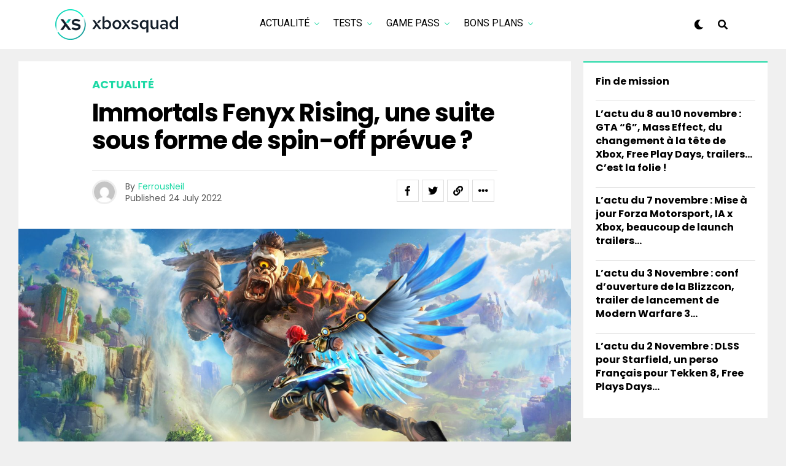

--- FILE ---
content_type: text/html; charset=UTF-8
request_url: https://xboxsquad.fr/immortals-fenyx-rising-une-suite-sous-forme-de-spin-off-prevue/
body_size: 21027
content:
<!DOCTYPE html>
<html lang="en-US">
<head>
<!-- Google tag (gtag.js) -->
<script async src="https://www.googletagmanager.com/gtag/js?id=UA-110956589-1"></script>
<script>
  window.dataLayer = window.dataLayer || [];
  function gtag(){dataLayer.push(arguments);}
  gtag('js', new Date());

  gtag('config', 'UA-110956589-1');
</script>
<!-- Fin Google tag (gtag.js) -->

<meta charset="UTF-8" >
<meta name="viewport" id="viewport" content="width=device-width, initial-scale=1.0, maximum-scale=5.0, minimum-scale=1.0, user-scalable=yes" />
<title>Immortals Fenyx Rising, une suite sous forme de spin-off prévue ? &#8211; XboxSquad</title>
<meta name='robots' content='max-image-preview:large' />
<link rel='dns-prefetch' href='//ajax.googleapis.com' />
<link rel='dns-prefetch' href='//use.fontawesome.com' />
<link rel='dns-prefetch' href='//fonts.googleapis.com' />
<link rel="alternate" type="application/rss+xml" title="XboxSquad &raquo; Feed" href="https://xboxsquad.fr/feed/" />
<link rel="alternate" type="application/rss+xml" title="XboxSquad &raquo; Comments Feed" href="https://xboxsquad.fr/comments/feed/" />
<link rel="alternate" type="application/rss+xml" title="XboxSquad &raquo; Immortals Fenyx Rising, une suite sous forme de spin-off prévue ? Comments Feed" href="https://xboxsquad.fr/immortals-fenyx-rising-une-suite-sous-forme-de-spin-off-prevue/feed/" />
<link rel="alternate" title="oEmbed (JSON)" type="application/json+oembed" href="https://xboxsquad.fr/wp-json/oembed/1.0/embed?url=https%3A%2F%2Fxboxsquad.fr%2Fimmortals-fenyx-rising-une-suite-sous-forme-de-spin-off-prevue%2F" />
<link rel="alternate" title="oEmbed (XML)" type="text/xml+oembed" href="https://xboxsquad.fr/wp-json/oembed/1.0/embed?url=https%3A%2F%2Fxboxsquad.fr%2Fimmortals-fenyx-rising-une-suite-sous-forme-de-spin-off-prevue%2F&#038;format=xml" />
<style id='wp-img-auto-sizes-contain-inline-css' type='text/css'>
img:is([sizes=auto i],[sizes^="auto," i]){contain-intrinsic-size:3000px 1500px}
/*# sourceURL=wp-img-auto-sizes-contain-inline-css */
</style>
<style id='wp-emoji-styles-inline-css' type='text/css'>

	img.wp-smiley, img.emoji {
		display: inline !important;
		border: none !important;
		box-shadow: none !important;
		height: 1em !important;
		width: 1em !important;
		margin: 0 0.07em !important;
		vertical-align: -0.1em !important;
		background: none !important;
		padding: 0 !important;
	}
/*# sourceURL=wp-emoji-styles-inline-css */
</style>
<style id='wp-block-library-inline-css' type='text/css'>
:root{--wp-block-synced-color:#7a00df;--wp-block-synced-color--rgb:122,0,223;--wp-bound-block-color:var(--wp-block-synced-color);--wp-editor-canvas-background:#ddd;--wp-admin-theme-color:#007cba;--wp-admin-theme-color--rgb:0,124,186;--wp-admin-theme-color-darker-10:#006ba1;--wp-admin-theme-color-darker-10--rgb:0,107,160.5;--wp-admin-theme-color-darker-20:#005a87;--wp-admin-theme-color-darker-20--rgb:0,90,135;--wp-admin-border-width-focus:2px}@media (min-resolution:192dpi){:root{--wp-admin-border-width-focus:1.5px}}.wp-element-button{cursor:pointer}:root .has-very-light-gray-background-color{background-color:#eee}:root .has-very-dark-gray-background-color{background-color:#313131}:root .has-very-light-gray-color{color:#eee}:root .has-very-dark-gray-color{color:#313131}:root .has-vivid-green-cyan-to-vivid-cyan-blue-gradient-background{background:linear-gradient(135deg,#00d084,#0693e3)}:root .has-purple-crush-gradient-background{background:linear-gradient(135deg,#34e2e4,#4721fb 50%,#ab1dfe)}:root .has-hazy-dawn-gradient-background{background:linear-gradient(135deg,#faaca8,#dad0ec)}:root .has-subdued-olive-gradient-background{background:linear-gradient(135deg,#fafae1,#67a671)}:root .has-atomic-cream-gradient-background{background:linear-gradient(135deg,#fdd79a,#004a59)}:root .has-nightshade-gradient-background{background:linear-gradient(135deg,#330968,#31cdcf)}:root .has-midnight-gradient-background{background:linear-gradient(135deg,#020381,#2874fc)}:root{--wp--preset--font-size--normal:16px;--wp--preset--font-size--huge:42px}.has-regular-font-size{font-size:1em}.has-larger-font-size{font-size:2.625em}.has-normal-font-size{font-size:var(--wp--preset--font-size--normal)}.has-huge-font-size{font-size:var(--wp--preset--font-size--huge)}.has-text-align-center{text-align:center}.has-text-align-left{text-align:left}.has-text-align-right{text-align:right}.has-fit-text{white-space:nowrap!important}#end-resizable-editor-section{display:none}.aligncenter{clear:both}.items-justified-left{justify-content:flex-start}.items-justified-center{justify-content:center}.items-justified-right{justify-content:flex-end}.items-justified-space-between{justify-content:space-between}.screen-reader-text{border:0;clip-path:inset(50%);height:1px;margin:-1px;overflow:hidden;padding:0;position:absolute;width:1px;word-wrap:normal!important}.screen-reader-text:focus{background-color:#ddd;clip-path:none;color:#444;display:block;font-size:1em;height:auto;left:5px;line-height:normal;padding:15px 23px 14px;text-decoration:none;top:5px;width:auto;z-index:100000}html :where(.has-border-color){border-style:solid}html :where([style*=border-top-color]){border-top-style:solid}html :where([style*=border-right-color]){border-right-style:solid}html :where([style*=border-bottom-color]){border-bottom-style:solid}html :where([style*=border-left-color]){border-left-style:solid}html :where([style*=border-width]){border-style:solid}html :where([style*=border-top-width]){border-top-style:solid}html :where([style*=border-right-width]){border-right-style:solid}html :where([style*=border-bottom-width]){border-bottom-style:solid}html :where([style*=border-left-width]){border-left-style:solid}html :where(img[class*=wp-image-]){height:auto;max-width:100%}:where(figure){margin:0 0 1em}html :where(.is-position-sticky){--wp-admin--admin-bar--position-offset:var(--wp-admin--admin-bar--height,0px)}@media screen and (max-width:600px){html :where(.is-position-sticky){--wp-admin--admin-bar--position-offset:0px}}

/*# sourceURL=wp-block-library-inline-css */
</style><style id='wp-block-latest-posts-inline-css' type='text/css'>
.wp-block-latest-posts{box-sizing:border-box}.wp-block-latest-posts.alignleft{margin-right:2em}.wp-block-latest-posts.alignright{margin-left:2em}.wp-block-latest-posts.wp-block-latest-posts__list{list-style:none}.wp-block-latest-posts.wp-block-latest-posts__list li{clear:both;overflow-wrap:break-word}.wp-block-latest-posts.is-grid{display:flex;flex-wrap:wrap}.wp-block-latest-posts.is-grid li{margin:0 1.25em 1.25em 0;width:100%}@media (min-width:600px){.wp-block-latest-posts.columns-2 li{width:calc(50% - .625em)}.wp-block-latest-posts.columns-2 li:nth-child(2n){margin-right:0}.wp-block-latest-posts.columns-3 li{width:calc(33.33333% - .83333em)}.wp-block-latest-posts.columns-3 li:nth-child(3n){margin-right:0}.wp-block-latest-posts.columns-4 li{width:calc(25% - .9375em)}.wp-block-latest-posts.columns-4 li:nth-child(4n){margin-right:0}.wp-block-latest-posts.columns-5 li{width:calc(20% - 1em)}.wp-block-latest-posts.columns-5 li:nth-child(5n){margin-right:0}.wp-block-latest-posts.columns-6 li{width:calc(16.66667% - 1.04167em)}.wp-block-latest-posts.columns-6 li:nth-child(6n){margin-right:0}}:root :where(.wp-block-latest-posts.is-grid){padding:0}:root :where(.wp-block-latest-posts.wp-block-latest-posts__list){padding-left:0}.wp-block-latest-posts__post-author,.wp-block-latest-posts__post-date{display:block;font-size:.8125em}.wp-block-latest-posts__post-excerpt,.wp-block-latest-posts__post-full-content{margin-bottom:1em;margin-top:.5em}.wp-block-latest-posts__featured-image a{display:inline-block}.wp-block-latest-posts__featured-image img{height:auto;max-width:100%;width:auto}.wp-block-latest-posts__featured-image.alignleft{float:left;margin-right:1em}.wp-block-latest-posts__featured-image.alignright{float:right;margin-left:1em}.wp-block-latest-posts__featured-image.aligncenter{margin-bottom:1em;text-align:center}
/*# sourceURL=https://xboxsquad.fr/wp-includes/blocks/latest-posts/style.min.css */
</style>
<style id='global-styles-inline-css' type='text/css'>
:root{--wp--preset--aspect-ratio--square: 1;--wp--preset--aspect-ratio--4-3: 4/3;--wp--preset--aspect-ratio--3-4: 3/4;--wp--preset--aspect-ratio--3-2: 3/2;--wp--preset--aspect-ratio--2-3: 2/3;--wp--preset--aspect-ratio--16-9: 16/9;--wp--preset--aspect-ratio--9-16: 9/16;--wp--preset--color--black: #000000;--wp--preset--color--cyan-bluish-gray: #abb8c3;--wp--preset--color--white: #ffffff;--wp--preset--color--pale-pink: #f78da7;--wp--preset--color--vivid-red: #cf2e2e;--wp--preset--color--luminous-vivid-orange: #ff6900;--wp--preset--color--luminous-vivid-amber: #fcb900;--wp--preset--color--light-green-cyan: #7bdcb5;--wp--preset--color--vivid-green-cyan: #00d084;--wp--preset--color--pale-cyan-blue: #8ed1fc;--wp--preset--color--vivid-cyan-blue: #0693e3;--wp--preset--color--vivid-purple: #9b51e0;--wp--preset--gradient--vivid-cyan-blue-to-vivid-purple: linear-gradient(135deg,rgb(6,147,227) 0%,rgb(155,81,224) 100%);--wp--preset--gradient--light-green-cyan-to-vivid-green-cyan: linear-gradient(135deg,rgb(122,220,180) 0%,rgb(0,208,130) 100%);--wp--preset--gradient--luminous-vivid-amber-to-luminous-vivid-orange: linear-gradient(135deg,rgb(252,185,0) 0%,rgb(255,105,0) 100%);--wp--preset--gradient--luminous-vivid-orange-to-vivid-red: linear-gradient(135deg,rgb(255,105,0) 0%,rgb(207,46,46) 100%);--wp--preset--gradient--very-light-gray-to-cyan-bluish-gray: linear-gradient(135deg,rgb(238,238,238) 0%,rgb(169,184,195) 100%);--wp--preset--gradient--cool-to-warm-spectrum: linear-gradient(135deg,rgb(74,234,220) 0%,rgb(151,120,209) 20%,rgb(207,42,186) 40%,rgb(238,44,130) 60%,rgb(251,105,98) 80%,rgb(254,248,76) 100%);--wp--preset--gradient--blush-light-purple: linear-gradient(135deg,rgb(255,206,236) 0%,rgb(152,150,240) 100%);--wp--preset--gradient--blush-bordeaux: linear-gradient(135deg,rgb(254,205,165) 0%,rgb(254,45,45) 50%,rgb(107,0,62) 100%);--wp--preset--gradient--luminous-dusk: linear-gradient(135deg,rgb(255,203,112) 0%,rgb(199,81,192) 50%,rgb(65,88,208) 100%);--wp--preset--gradient--pale-ocean: linear-gradient(135deg,rgb(255,245,203) 0%,rgb(182,227,212) 50%,rgb(51,167,181) 100%);--wp--preset--gradient--electric-grass: linear-gradient(135deg,rgb(202,248,128) 0%,rgb(113,206,126) 100%);--wp--preset--gradient--midnight: linear-gradient(135deg,rgb(2,3,129) 0%,rgb(40,116,252) 100%);--wp--preset--font-size--small: 13px;--wp--preset--font-size--medium: 20px;--wp--preset--font-size--large: 36px;--wp--preset--font-size--x-large: 42px;--wp--preset--spacing--20: 0.44rem;--wp--preset--spacing--30: 0.67rem;--wp--preset--spacing--40: 1rem;--wp--preset--spacing--50: 1.5rem;--wp--preset--spacing--60: 2.25rem;--wp--preset--spacing--70: 3.38rem;--wp--preset--spacing--80: 5.06rem;--wp--preset--shadow--natural: 6px 6px 9px rgba(0, 0, 0, 0.2);--wp--preset--shadow--deep: 12px 12px 50px rgba(0, 0, 0, 0.4);--wp--preset--shadow--sharp: 6px 6px 0px rgba(0, 0, 0, 0.2);--wp--preset--shadow--outlined: 6px 6px 0px -3px rgb(255, 255, 255), 6px 6px rgb(0, 0, 0);--wp--preset--shadow--crisp: 6px 6px 0px rgb(0, 0, 0);}:where(.is-layout-flex){gap: 0.5em;}:where(.is-layout-grid){gap: 0.5em;}body .is-layout-flex{display: flex;}.is-layout-flex{flex-wrap: wrap;align-items: center;}.is-layout-flex > :is(*, div){margin: 0;}body .is-layout-grid{display: grid;}.is-layout-grid > :is(*, div){margin: 0;}:where(.wp-block-columns.is-layout-flex){gap: 2em;}:where(.wp-block-columns.is-layout-grid){gap: 2em;}:where(.wp-block-post-template.is-layout-flex){gap: 1.25em;}:where(.wp-block-post-template.is-layout-grid){gap: 1.25em;}.has-black-color{color: var(--wp--preset--color--black) !important;}.has-cyan-bluish-gray-color{color: var(--wp--preset--color--cyan-bluish-gray) !important;}.has-white-color{color: var(--wp--preset--color--white) !important;}.has-pale-pink-color{color: var(--wp--preset--color--pale-pink) !important;}.has-vivid-red-color{color: var(--wp--preset--color--vivid-red) !important;}.has-luminous-vivid-orange-color{color: var(--wp--preset--color--luminous-vivid-orange) !important;}.has-luminous-vivid-amber-color{color: var(--wp--preset--color--luminous-vivid-amber) !important;}.has-light-green-cyan-color{color: var(--wp--preset--color--light-green-cyan) !important;}.has-vivid-green-cyan-color{color: var(--wp--preset--color--vivid-green-cyan) !important;}.has-pale-cyan-blue-color{color: var(--wp--preset--color--pale-cyan-blue) !important;}.has-vivid-cyan-blue-color{color: var(--wp--preset--color--vivid-cyan-blue) !important;}.has-vivid-purple-color{color: var(--wp--preset--color--vivid-purple) !important;}.has-black-background-color{background-color: var(--wp--preset--color--black) !important;}.has-cyan-bluish-gray-background-color{background-color: var(--wp--preset--color--cyan-bluish-gray) !important;}.has-white-background-color{background-color: var(--wp--preset--color--white) !important;}.has-pale-pink-background-color{background-color: var(--wp--preset--color--pale-pink) !important;}.has-vivid-red-background-color{background-color: var(--wp--preset--color--vivid-red) !important;}.has-luminous-vivid-orange-background-color{background-color: var(--wp--preset--color--luminous-vivid-orange) !important;}.has-luminous-vivid-amber-background-color{background-color: var(--wp--preset--color--luminous-vivid-amber) !important;}.has-light-green-cyan-background-color{background-color: var(--wp--preset--color--light-green-cyan) !important;}.has-vivid-green-cyan-background-color{background-color: var(--wp--preset--color--vivid-green-cyan) !important;}.has-pale-cyan-blue-background-color{background-color: var(--wp--preset--color--pale-cyan-blue) !important;}.has-vivid-cyan-blue-background-color{background-color: var(--wp--preset--color--vivid-cyan-blue) !important;}.has-vivid-purple-background-color{background-color: var(--wp--preset--color--vivid-purple) !important;}.has-black-border-color{border-color: var(--wp--preset--color--black) !important;}.has-cyan-bluish-gray-border-color{border-color: var(--wp--preset--color--cyan-bluish-gray) !important;}.has-white-border-color{border-color: var(--wp--preset--color--white) !important;}.has-pale-pink-border-color{border-color: var(--wp--preset--color--pale-pink) !important;}.has-vivid-red-border-color{border-color: var(--wp--preset--color--vivid-red) !important;}.has-luminous-vivid-orange-border-color{border-color: var(--wp--preset--color--luminous-vivid-orange) !important;}.has-luminous-vivid-amber-border-color{border-color: var(--wp--preset--color--luminous-vivid-amber) !important;}.has-light-green-cyan-border-color{border-color: var(--wp--preset--color--light-green-cyan) !important;}.has-vivid-green-cyan-border-color{border-color: var(--wp--preset--color--vivid-green-cyan) !important;}.has-pale-cyan-blue-border-color{border-color: var(--wp--preset--color--pale-cyan-blue) !important;}.has-vivid-cyan-blue-border-color{border-color: var(--wp--preset--color--vivid-cyan-blue) !important;}.has-vivid-purple-border-color{border-color: var(--wp--preset--color--vivid-purple) !important;}.has-vivid-cyan-blue-to-vivid-purple-gradient-background{background: var(--wp--preset--gradient--vivid-cyan-blue-to-vivid-purple) !important;}.has-light-green-cyan-to-vivid-green-cyan-gradient-background{background: var(--wp--preset--gradient--light-green-cyan-to-vivid-green-cyan) !important;}.has-luminous-vivid-amber-to-luminous-vivid-orange-gradient-background{background: var(--wp--preset--gradient--luminous-vivid-amber-to-luminous-vivid-orange) !important;}.has-luminous-vivid-orange-to-vivid-red-gradient-background{background: var(--wp--preset--gradient--luminous-vivid-orange-to-vivid-red) !important;}.has-very-light-gray-to-cyan-bluish-gray-gradient-background{background: var(--wp--preset--gradient--very-light-gray-to-cyan-bluish-gray) !important;}.has-cool-to-warm-spectrum-gradient-background{background: var(--wp--preset--gradient--cool-to-warm-spectrum) !important;}.has-blush-light-purple-gradient-background{background: var(--wp--preset--gradient--blush-light-purple) !important;}.has-blush-bordeaux-gradient-background{background: var(--wp--preset--gradient--blush-bordeaux) !important;}.has-luminous-dusk-gradient-background{background: var(--wp--preset--gradient--luminous-dusk) !important;}.has-pale-ocean-gradient-background{background: var(--wp--preset--gradient--pale-ocean) !important;}.has-electric-grass-gradient-background{background: var(--wp--preset--gradient--electric-grass) !important;}.has-midnight-gradient-background{background: var(--wp--preset--gradient--midnight) !important;}.has-small-font-size{font-size: var(--wp--preset--font-size--small) !important;}.has-medium-font-size{font-size: var(--wp--preset--font-size--medium) !important;}.has-large-font-size{font-size: var(--wp--preset--font-size--large) !important;}.has-x-large-font-size{font-size: var(--wp--preset--font-size--x-large) !important;}
/*# sourceURL=global-styles-inline-css */
</style>

<style id='classic-theme-styles-inline-css' type='text/css'>
/*! This file is auto-generated */
.wp-block-button__link{color:#fff;background-color:#32373c;border-radius:9999px;box-shadow:none;text-decoration:none;padding:calc(.667em + 2px) calc(1.333em + 2px);font-size:1.125em}.wp-block-file__button{background:#32373c;color:#fff;text-decoration:none}
/*# sourceURL=/wp-includes/css/classic-themes.min.css */
</style>
<link rel='stylesheet' id='ql-jquery-ui-css' href='//ajax.googleapis.com/ajax/libs/jqueryui/1.12.1/themes/smoothness/jquery-ui.css?ver=6.9' type='text/css' media='all' />
<link rel='stylesheet' id='zox-custom-style-css' href='https://xboxsquad.fr/wp-content/themes/zoxpress/style.css?ver=6.9' type='text/css' media='all' />
<style id='zox-custom-style-inline-css' type='text/css'>


	a,
	a:visited,
	a:hover h2.zox-s-title1,
	a:hover h2.zox-s-title1-feat,
	a:hover h2.zox-s-title2,
	a:hover h2.zox-s-title3,
	.zox-post-body p a,
	h3.zox-post-cat a,
	.sp-template a,
	.sp-data-table a,
	span.zox-author-name a,
	a:hover h2.zox-authors-latest,
	span.zox-authors-name a:hover,
	#zox-side-wrap a:hover {
		color: #1dd9a5;
	}

	.zox-s8 a:hover h2.zox-s-title1,
	.zox-s8 a:hover h2.zox-s-title1-feat,
	.zox-s8 a:hover h2.zox-s-title2,
	.zox-s8 a:hover h2.zox-s-title3 {
		box-shadow: 15px 0 0 #fff, -10px 0 0 #fff;
		color: #1dd9a5;
	}

	.woocommerce-message:before,
	.woocommerce-info:before,
	.woocommerce-message:before,
	.woocommerce .star-rating span:before,
	span.zox-s-cat,
	h3.zox-post-cat a,
	.zox-s6 span.zox-s-cat,
	.zox-s8 span.zox-s-cat,
	.zox-widget-side-trend-wrap .zox-art-text:before {
		color: #1dd9a5;
	}

	.zox-widget-bgp,
	.zox-widget-bgp.zox-widget-txtw .zox-art-wrap,
	.zox-widget-bgp.zox-widget-txtw .zox-widget-featl-sub .zox-art-wrap,
	.zox-s4 .zox-widget-bgp span.zox-s-cat,
	.woocommerce span.onsale,
	.zox-s7 .zox-byline-wrap:before,
	.zox-s3 span.zox-s-cat,
	.zox-o1 span.zox-s-cat,
	.zox-s3 .zox-widget-side-trend-wrap .zox-art-text:before,
	.sp-table-caption,
	#zox-search-form #zox-search-submit,
	#zox-search-form2 #zox-search-submit2,
	.pagination .current,
	.pagination a:hover,
	.zox-o6 span.zox-s-cat {
		background: #1dd9a5;
	}

	.woocommerce .widget_price_filter .ui-slider .ui-slider-handle,
	.woocommerce #respond input#submit.alt,
	.woocommerce a.button.alt,
	.woocommerce button.button.alt,
	.woocommerce input.button.alt,
	.woocommerce #respond input#submit.alt:hover,
	.woocommerce a.button.alt:hover,
	.woocommerce button.button.alt:hover,
	.woocommerce input.button.alt:hover {
		background-color: #1dd9a5;
	}

	.woocommerce-error,
	.woocommerce-info,
	.woocommerce-message {
		border-top-color: #1dd9a5;
	}

	.zox-feat-ent1-left,
	.zox-ent1 .zox-side-widget {
		border-top: 2px solid #1dd9a5;
	}

	.zox-feat-ent3-main-wrap h2.zox-s-title2 {
		background-color: #1dd9a5;
		box-shadow: 15px 0 0 #1dd9a5, -10px 0 0 #1dd9a5;
	}

	.zox-widget-side-trend-wrap .zox-art-text:before,
	.pagination .current,
	.pagination a:hover {
		border: 1px solid #1dd9a5;
	}

	.zox-post-type {
		border: 3px solid #1dd9a5;
	}
	.zox-net1 .zox-post-type,
	.zox-net2 .zox-post-type {
		background: #1dd9a5;
	}
	.zox-widget-featl-sub .zox-post-type {
		border: 2px solid #1dd9a5;
	}

	@media screen and (max-width: 479px) {
	.zox-net1.zox-s4 .zox-widget-bgp .zox-art-main span.zox-s-cat {
		background: #1dd9a5 !important;
	}
	}

	.zox-o3 h3.zox-s-cat {
		background: #1dd9a5;
	}

	.zox-widget-bgs,
	.zox-widget-bgs.zox-widget-txtw .zox-art-wrap,
	.zox-widget-bgs.zox-widget-txtw .zox-widget-featl-sub .zox-art-wrap,
	.zox-s4 .zox-widget-bgs span.zox-s-cat {
		background: #1dd9a5;
	}

	#zox-top-head-wrap {
		background: #000000;
	}

	span.zox-top-soc-but,
	.zox-top-nav-menu ul li a,
	span.zox-woo-cart-icon {
		color: #cccccc;
	}

	span.zox-woo-cart-num {
		background: #cccccc;
	}

	.zox-top-nav-menu ul li:hover a {
		color: #1dd9a5;
	}

	#zox-top-head-wrap,
	#zox-top-head,
	#zox-top-head-left,
	#zox-top-head-mid,
	#zox-top-head-right,
	.zox-top-nav-menu ul {
		height: 29px;
	}

	#zox-top-head-mid img {
		max-height: calc(29px - 20px);
	}

	.zox-top-nav-menu ul li a {
		font-size: 16px;
	}

	#zox-bot-head-wrap,
	#zox-bot-head-wrap.zox-trans-bot.zox-fix-up,
	#zox-fly-wrap,
	#zox-bot-head-wrap.zox-trans-bot:hover {
		background-color: #ffffff;
		background-image: none;
	}

	.zox-nav-menu ul li a,
	span.zox-nav-search-but,
	span.zox-night,
	.zox-trans-bot.zox-fix-up .zox-nav-menu ul li a,
	.zox-trans-bot.zox-fix-up span.zox-nav-search-but,
	nav.zox-fly-nav-menu ul li a,
	span.zox-fly-soc-head,
	ul.zox-fly-soc-list li a,
	nav.zox-fly-nav-menu ul li.menu-item-has-children:after {
		color: #000000;
	}

	.zox-nav-menu ul li.menu-item-has-children a:after,
	.zox-nav-menu ul li.zox-mega-drop a:after {
		border-right: 1px solid #000000;
		border-bottom: 1px solid #000000;
	}

	.zox-fly-but-wrap span,
	.zox-trans-bot.zox-fix-up .zox-fly-but-wrap span {
		background: #000000;
	}

	.zox-nav-menu ul li:hover a,
	span.zox-nav-search-but:hover,
	span.zox-night:hover {
		color: #1dd9a5;
	}

	.zox-fly-but-wrap:hover span {
		background: #1dd9a5;
	}

	span.zox-widget-main-title {
		color: #111;
	}

	#zox-foot-wrap {
		background: #fff;
	}

	#zox-foot-wrap p {
		color: #aaa;
	}

	#zox-foot-wrap a {
		color: #aaa;
	}

	ul.zox-foot-soc-list li a {
		border: 1px solid #aaa;
	}

	span.zox-widget-side-title {
		color: #111;
	}

	span.zox-post-main-title {
		color: #111;
	}

	.zox-top-nav-menu ul li a {
		padding-top: calc((29px - 16px) / 2);
		padding-bottom: calc((29px - 16px) / 2);
	}

	#zox-bot-head-wrap,
	.zox-bot-head-menu,
	#zox-bot-head,
	#zox-bot-head-left,
	#zox-bot-head-right,
	#zox-bot-head-mid,
	.zox-bot-head-logo,
	.zox-bot-head-logo-main,
	.zox-nav-menu,
	.zox-nav-menu ul {
		height: 80px;
	}

	.zox-bot-head-logo img,
	.zox-bot-head-logo-main img {
		max-height: calc(80px - 20px);
	}

	.zox-nav-menu ul li ul.sub-menu,
	.zox-nav-menu ul li.menu-item-object-category .zox-mega-dropdown {
		top: 80px;
	}

	.zox-nav-menu ul li a {
		font-size: 20px;
	}

	.zox-nav-menu ul li a {
		padding-top: calc((80px - 20px) / 2);
		padding-bottom: calc((80px - 20px) / 2);
	}

	.zox-fix-up {
		top: -80px !important;
		-webkit-transform: translate3d(0,-80px,0) !important;
	   	   -moz-transform: translate3d(0,-80px,0) !important;
	    	-ms-transform: translate3d(0,-80px,0) !important;
	     	 -o-transform: translate3d(0,-80px,0) !important;
				transform: translate3d(0,-80px,0) !important;
	}

	.zox-fix {
		top: -80px;
		-webkit-transform: translate3d(0,80px,0) !important;
	   	   -moz-transform: translate3d(0,80px,0) !important;
	    	-ms-transform: translate3d(0,80px,0) !important;
	     	 -o-transform: translate3d(0,80px,0) !important;
				transform: translate3d(0,80px,0) !important;
	}

	.zox-fix-up .zox-nav-menu ul li a {
		padding-top: calc((60px - 20px) / 2);
		padding-bottom: calc((60px - 20px) / 2);
	}

	.zox-feat-ent1-grid,
	.zox-feat-ent2-bot,
	.zox-feat-net1-grid {
		grid-template-columns: auto 300px;
	}

	body,
	span.zox-s-cat,
	span.zox-ad-label,
	.woocommerce ul.product_list_widget li a,
	.woocommerce ul.product_list_widget span.product-title,
	.woocommerce #reviews #comments ol.commentlist li .comment-text p.meta,
	.woocommerce div.product p.price,
	.woocommerce div.product p.price ins,
	.woocommerce div.product p.price del,
	.woocommerce ul.products li.product .price del,
	.woocommerce ul.products li.product .price ins,
	.woocommerce ul.products li.product .price,
	.woocommerce #respond input#submit,
	.woocommerce a.button,
	.woocommerce button.button,
	.woocommerce input.button,
	.woocommerce .widget_price_filter .price_slider_amount .button,
	.woocommerce span.onsale,
	.woocommerce-review-link,
	#woo-content p.woocommerce-result-count,
	.woocommerce div.product .woocommerce-tabs ul.tabs li a,
	.woocommerce .woocommerce-breadcrumb,
	.woocommerce #respond input#submit.alt,
	.woocommerce a.button.alt,
	.woocommerce button.button.alt,
	.woocommerce input.button.alt,
	.zox-post-tags-header,
	.zox-post-tags a {
		font-family: 'Poppins', sans-serif;
		font-weight: 400;
		text-transform: None;
	}

	#zox-woo-side-wrap span.zox-widget-side-title,
	span.zox-authors-name a,
	h1.zox-author-top-head {
		font-family: 'Poppins', sans-serif;
	}

	p.zox-s-graph,
	span.zox-post-excerpt p,
	.zox-post-body p,
	#woo-content p,
	#zox-404 p,
	.zox-post-body ul li,
	.zox-post-body ol li,
	.zox-author-box-text p {
		font-family: 'PT Serif', sans-serif;
		font-weight: 400;
		text-transform: None;
	}

	.zox-nav-menu ul li a,
	.zox-top-nav-menu ul li a,
	nav.zox-fly-nav-menu ul li a {
		font-family: 'Roboto', sans-serif;
		font-weight: 400;
		text-transform: Uppercase;
	}

	.zox-nav-menu ul li ul.zox-mega-list li a,
	.zox-nav-menu ul li ul.zox-mega-list li a p {
		font-family: 'Roboto', sans-serif;
	}

	h2.zox-s-title1,
	h2.zox-s-title1-feat,
	.woocommerce div.product .product_title,
	.woocommerce .related h2,
	#woo-content .summary p.price,
	.woocommerce div.product .woocommerce-tabs .panel h2,
	#zox-404 h1,
	h1.zox-post-title,
	.zox-widget-side-trend-wrap .zox-art-text:before,
	.zox-post-body blockquote p,
	.zox-post-body .wp-block-pullquote blockquote p,
	.zox-post-body h1,
	.zox-post-body h2,
	.zox-post-body h3,
	.zox-post-body h4,
	.zox-post-body h5,
	.zox-post-body h6,
	.comment-inner h1,
	.comment-inner h2,
	.comment-inner h3,
	.comment-inner h4,
	.comment-inner h5,
	.comment-inner h6,
	span.zox-author-box-name a {
		font-family: 'Poppins', sans-serif;
		font-weight: 700;
		text-transform: None;
	}

	span.zox-widget-main-title {
		font-family: 'IM Fell French Canon', sans-serif;
		font-weight: 400;
		text-transform: Capitalize;
	}

	span.zox-widget-side-title {
		font-family: 'IM Fell French Canon', sans-serif;
		font-weight: 400;
		text-transform: Capitalize;
	}

	span.zox-post-main-title {
		font-family: 'Poppins', sans-serif;
		font-weight: 900;
		text-transform: Capitalize;
	}

	h2.zox-s-title2,
	h2.zox-s-title3,
	span.zox-woo-cart-num,
	p.zox-search-p,
	.alp-related-posts .current .post-title,
	.alp-related-posts-wrapper .alp-related-post .post-title,
	.zox-widget-txtw span.zox-widget-main-title {
		font-family: 'Poppins', sans-serif;
		font-weight: 700;
		text-transform: None;
	}

	.zox-post-width {
		margin: 0 auto;
		max-width: calc(1240px + 60px);
	}


	

		.zox-post-width {
			max-width: 1320px;
		}
			

			.zox-head-width {
				margin: 0 auto;
				max-width: calc(1100px + 60px);
			}
			.zox-nav-menu ul li.zox-mega-drop .zox-mega-dropdown {
							left: calc(((100vw - 100%) /2) * -1);
			}
				

			#zox-home-main-wrap {
				margin: 0 auto;
				padding: 0 30px;
				max-width: calc(1150px + 60px);
			}
			.zox-body-width,
			.zox-widget-feat-wrap.zox-o1 .zox-art-text-cont,
			.zox-widget-feat-wrap.zox-o4 .zox-art-text-cont,
			.zox-widget-feat-main.zox-o1 .zox-art-text-cont,
			.zox-widget-feat-main.zox-o4 .zox-art-text-cont {
				margin: 0 auto;
				max-width: none;
			}
				

			@media screen and (min-width: 1024px) {
				#zox-bot-head-left {
					display: none;
				}
				#zox-bot-head {
					grid-template-columns: auto 60px;
				}
				.zox-bot-head-menu {
					display: grid;
					padding: 0 0 0 90px;
				}
			}
			@media screen and (max-width: 1023px) {
				#zox-bot-head-left {
					display: grid;
				}
			}
				

	.zox-fix-up {
		-webkit-box-shadow: 0 0.5rem 1rem 0 rgba(21,21,30,0.08);
		   -moz-box-shadow: 0 0.5rem 1rem 0 rgba(21,21,30,0.08);
			-ms-box-shadow: 0 0.5rem 1rem 0 rgba(21,21,30,0.08);
			 -o-box-shadow: 0 0.5rem 1rem 0 rgba(21,21,30,0.08);
				box-shadow: 0 0.5rem 1rem 0 rgba(21,21,30,0.08);
	}
		

			.zox-alp-side {
				display: none;
			}
			.zox-auto-post-grid {
				grid-gap: 20px;
				grid-template-columns: minmax(0, auto) 300px;
			}
			

.zox-nav-links {
	display: none;
	}
	

				.zox-feat-ent1-grid,
				.zox-feat-net1-grid {
					grid-template-columns: calc(100% - 320px) 300px;
					}
				.zox-post-main-wrap {
					grid-template-columns: calc(100% - 360px) 300px;
				}
				#zox-home-body-wrap {
					grid-template-columns: calc(100% - 360px) 300px;
					}
					

	.zox-post-body p a {
		box-shadow: inset 0 -1px 0 0 #fff, inset 0 -2px 0 0 #1dd9a5;
		color: #000;
	}
	.zox-post-body p a:hover {
		color: #1dd9a5;
	}
	

			span.zox-widget-main-title {
				font-size: 3rem;
				font-style: italic;
			}
			@media screen and (max-width: 599px) {
				.zox-widget-main-head {
					margin: 0 0 15px;
				}
				span.zox-widget-main-title {
					font-size: 2.125rem;
				}
			}
			

			span.zox-widget-side-title {
				font-size: 2.125rem;
				font-style: italic;
			}
			#zox-side-wrap .zox-widget-side-head a.rsswidget {
				font-weight: 400;
			}
			

		span.zox-post-main-title {
			font-size: 3rem;
			font-style: italic;
		}
		

	.archive #zox-home-body-wrap {
		grid-gap: 0;
		grid-template-columns: 100%;
	}
	.archive #zox-home-right-wrap {
		display: none;
	}
	


		

.zox-post-tags {
    display: none;
}

.zox-nav-menu ul li a {
    font-size: 16px;
}

.zox-dark h3.zox-post-cat a {
	color: #1dd9a5 !important;
}

.zox-divr h2.zox-s-title2 {
    font-size: 1.15rem;
}

.zox-divr .zox-art-grid {
    grid-gap: 40px;
    grid-template-areas: 'zox-img zox-text';
    grid-template-columns: minmax(auto, 300px) minmax(300px, calc(100% - 600px));
}

.zox-div2 h2.zox-s-title1-feat, .zox-div23 h2.zox-s-title1-feat, .zox-div1 h2.zox-s-title1, .zox-div1 h2.zox-s-title2, .zox-div1t h2.zox-s-title1, .zox-div1t h2.zox-s-title2 {
    font-size: 1.8rem;
}

.zox-nav-menu ul li.menu-item-has-children a:after, .zox-nav-menu ul li.zox-mega-drop a:after {
    border-right: 1px solid #1dd9a5;
    border-bottom: 1px solid #1dd9a5;
}

:where(.wp-block-columns.is-layout-flex) {
    gap: 0;
}

	
/*# sourceURL=zox-custom-style-inline-css */
</style>
<link rel='stylesheet' id='fontawesome-child-css' href='https://use.fontawesome.com/releases/v5.5.0/css/all.css?ver=6.9' type='text/css' media='all' />
<link rel='stylesheet' id='zox-custom-child-style-css' href='https://xboxsquad.fr/wp-content/themes/zoxpress-child/style.css?ver=1.0.0' type='text/css' media='all' />
<link rel='stylesheet' id='fontawesome-css' href='https://xboxsquad.fr/wp-content/themes/zoxpress-child/font-awesome/css/all.css?ver=6.9' type='text/css' media='all' />
<link crossorigin="anonymous" rel='stylesheet' id='zox-fonts-css' href='//fonts.googleapis.com/css?family=Heebo%3A300%2C400%2C500%2C700%2C800%2C900%7CAlegreya%3A400%2C500%2C700%2C800%2C900%7CJosefin+Sans%3A300%2C400%2C600%2C700%7CLibre+Franklin%3A300%2C400%2C500%2C600%2C700%2C800%2C900%7CFrank+Ruhl+Libre%3A300%2C400%2C500%2C700%2C900%7CNunito+Sans%3A300%2C400%2C600%2C700%2C800%2C900%7CMontserrat%3A300%2C400%2C500%2C600%2C700%2C800%2C900%7CAnton%3A400%7CNoto+Serif%3A400%2C700%7CNunito%3A300%2C400%2C600%2C700%2C800%2C900%7CRajdhani%3A300%2C400%2C500%2C600%2C700%7CTitillium+Web%3A300%2C400%2C600%2C700%2C900%7CPT+Serif%3A400%2C400i%2C700%2C700i%7CAmiri%3A400%2C400i%2C700%2C700i%7COswald%3A300%2C400%2C500%2C600%2C700%7CRoboto+Mono%3A400%2C700%7CBarlow+Semi+Condensed%3A700%2C800%2C900%7CPoppins%3A300%2C400%2C500%2C600%2C700%2C800%2C900%7CRoboto+Condensed%3A300%2C400%2C700%7CRoboto%3A300%2C400%2C500%2C700%2C900%7CPT+Serif%3A400%2C700%7COpen+Sans+Condensed%3A300%2C700%7COpen+Sans%3A700%7CSource+Serif+Pro%3A400%2C600%2C700%7CIM+Fell+French+Canon%3A400%2C400i%7CPoppins%3A100%2C100i%2C200%2C+200i%2C300%2C300i%2C400%2C400i%2C500%2C500i%2C600%2C600i%2C700%2C700i%2C800%2C800i%2C900%2C900i%7CPT+Serif%3A100%2C100i%2C200%2C+200i%2C300%2C300i%2C400%2C400i%2C500%2C500i%2C600%2C600i%2C700%2C700i%2C800%2C800i%2C900%2C900i%7CRoboto%3A100%2C100i%2C200%2C+200i%2C300%2C300i%2C400%2C400i%2C500%2C500i%2C600%2C600i%2C700%2C700i%2C800%2C800i%2C900%2C900i%7CPoppins%3A100%2C100i%2C200%2C+200i%2C300%2C300i%2C400%2C400i%2C500%2C500i%2C600%2C600i%2C700%2C700i%2C800%2C800i%2C900%2C900i%7CPoppins%3A100%2C100i%2C200%2C+200i%2C300%2C300i%2C400%2C400i%2C500%2C500i%2C600%2C600i%2C700%2C700i%2C800%2C800i%2C900%2C900i%7CIM+Fell+French+Canon%3A100%2C100i%2C200%2C+200i%2C300%2C300i%2C400%2C400i%2C500%2C500i%2C600%2C600i%2C700%2C700i%2C800%2C800i%2C900%2C900i%7CIM+Fell+French+Canon%3A100%2C100i%2C200%2C+200i%2C300%2C300i%2C400%2C400i%2C500%2C500i%2C600%2C600i%2C700%2C700i%2C800%2C800i%2C900%2C900i%26subset%3Dlatin%2Clatin-ext%2Ccyrillic%2Ccyrillic-ext%2Cgreek-ext%2Cgreek%2Cvietnamese' type='text/css' media='all' />
<link rel='stylesheet' id='zox-media-queries-css' href='https://xboxsquad.fr/wp-content/themes/zoxpress/css/media-queries.css?ver=6.9' type='text/css' media='all' />
<script type="text/javascript" src="https://xboxsquad.fr/wp-includes/js/jquery/jquery.min.js?ver=3.7.1" id="jquery-core-js"></script>
<script type="text/javascript" src="https://xboxsquad.fr/wp-includes/js/jquery/jquery-migrate.min.js?ver=3.4.1" id="jquery-migrate-js"></script>
<link rel="https://api.w.org/" href="https://xboxsquad.fr/wp-json/" /><link rel="alternate" title="JSON" type="application/json" href="https://xboxsquad.fr/wp-json/wp/v2/posts/178313" /><link rel="EditURI" type="application/rsd+xml" title="RSD" href="https://xboxsquad.fr/xmlrpc.php?rsd" />
<meta name="generator" content="WordPress 6.9" />
<link rel="canonical" href="https://xboxsquad.fr/immortals-fenyx-rising-une-suite-sous-forme-de-spin-off-prevue/" />
<link rel='shortlink' href='https://xboxsquad.fr/?p=178313' />
	<meta name="theme-color" content="#fff" />
			<meta property="og:type" content="article" />
													<meta property="og:image" content="https://xboxsquad.fr/wp-content/uploads/2020/09/immortals-fenyx-rising-5f51eef67ad54-scaled.jpg" />
				<meta name="twitter:image" content="https://xboxsquad.fr/wp-content/uploads/2020/09/immortals-fenyx-rising-5f51eef67ad54-scaled.jpg" />
						<meta property="og:url" content="https://xboxsquad.fr/immortals-fenyx-rising-une-suite-sous-forme-de-spin-off-prevue/" />
			<meta property="og:title" content="Immortals Fenyx Rising, une suite sous forme de spin-off prévue ?" />
			<meta property="og:description" content="Nous vous informons au mois de mars dernier, qu&#8217;un nouveau Immortals Fenyx Rising était en chantier chez Ubisoft. Cependant, de nouvelles rumeurs font plutôt office d&#8217;un spin-off qu&#8217;à une suite directe. L&#8217;info nous vient de Jeff Grubb, qui lors de son Podcast Game Mess, a corroboré cette thèse. En essence, il explique que le style [&hellip;]" />
			<meta name="twitter:card" content="summary_large_image">
			<meta name="twitter:url" content="https://xboxsquad.fr/immortals-fenyx-rising-une-suite-sous-forme-de-spin-off-prevue/">
			<meta name="twitter:title" content="Immortals Fenyx Rising, une suite sous forme de spin-off prévue ?">
			<meta name="twitter:description" content="Nous vous informons au mois de mars dernier, qu&#8217;un nouveau Immortals Fenyx Rising était en chantier chez Ubisoft. Cependant, de nouvelles rumeurs font plutôt office d&#8217;un spin-off qu&#8217;à une suite directe. L&#8217;info nous vient de Jeff Grubb, qui lors de son Podcast Game Mess, a corroboré cette thèse. En essence, il explique que le style [&hellip;]">
			<link rel="amphtml" href="https://xboxsquad.fr/immortals-fenyx-rising-une-suite-sous-forme-de-spin-off-prevue/amp/"><link rel="icon" href="https://xboxsquad.fr/wp-content/uploads/2023/03/cropped-xboxsquad_favicon-32x32.png" sizes="32x32" />
<link rel="icon" href="https://xboxsquad.fr/wp-content/uploads/2023/03/cropped-xboxsquad_favicon-192x192.png" sizes="192x192" />
<link rel="apple-touch-icon" href="https://xboxsquad.fr/wp-content/uploads/2023/03/cropped-xboxsquad_favicon-180x180.png" />
<meta name="msapplication-TileImage" content="https://xboxsquad.fr/wp-content/uploads/2023/03/cropped-xboxsquad_favicon-270x270.png" />
</head>
<body class="wp-singular post-template-default single single-post postid-178313 single-format-standard wp-embed-responsive wp-theme-zoxpress wp-child-theme-zoxpress-child zox-ent1 zox-s1" >
	<div id="zox-site" class="left zoxrel ">
		<div id="zox-fly-wrap">
	<div id="zox-fly-menu-top" class="left relative">
		<div id="zox-fly-logo" class="left relative">
							<a href="https://xboxsquad.fr/"><img src="https://xboxsquad.fr/wp-content/uploads/2023/08/XboxSquad-Logo-200.png" alt="XboxSquad" data-rjs="2" /></a>
					</div><!--zox-fly-logo-->
		<div class="zox-fly-but-wrap zox-fly-but-menu zox-fly-but-click">
			<span></span>
			<span></span>
			<span></span>
			<span></span>
		</div><!--zox-fly-but-wrap-->
	</div><!--zox-fly-menu-top-->
	<div id="zox-fly-menu-wrap">
		<nav class="zox-fly-nav-menu left relative">
			<div class="menu-menu-container"><ul id="menu-menu" class="menu"><li id="menu-item-180831" class="menu-item menu-item-type-taxonomy menu-item-object-category menu-item-has-children menu-item-180831"><a href="https://xboxsquad.fr/category/articles/">Actualité</a>
<ul class="sub-menu">
	<li id="menu-item-77379" class="menu-item menu-item-type-taxonomy menu-item-object-category current-post-ancestor current-menu-parent current-post-parent menu-item-77379"><a href="https://xboxsquad.fr/category/news/">News</a></li>
	<li id="menu-item-189225" class="menu-item menu-item-type-taxonomy menu-item-object-category menu-item-189225"><a href="https://xboxsquad.fr/category/guide-soluce/">Guides et soluces</a></li>
	<li id="menu-item-113483" class="menu-item menu-item-type-post_type menu-item-object-page menu-item-has-children menu-item-113483"><a href="https://xboxsquad.fr/xbox-game-studios/">Xbox Game Studios</a>
	<ul class="sub-menu">
		<li id="menu-item-121959" class="menu-item menu-item-type-post_type menu-item-object-page menu-item-121959"><a href="https://xboxsquad.fr/xbox-game-studios/tous-les-jeux-en-developpement/">Tous les jeux en développement</a></li>
		<li id="menu-item-113484" class="menu-item menu-item-type-post_type menu-item-object-page menu-item-113484"><a href="https://xboxsquad.fr/xbox-game-studios/343-industries-tout-ce-quil-faut-savoir-sur-le-studio-dedie-a-la-licence-halo/">343 Industries</a></li>
		<li id="menu-item-118053" class="menu-item menu-item-type-post_type menu-item-object-page menu-item-118053"><a href="https://xboxsquad.fr/xbox-game-studios/compulsion-games-le-talent-artistique-avant-tout/">Compulsion Games</a></li>
		<li id="menu-item-120078" class="menu-item menu-item-type-post_type menu-item-object-page menu-item-120078"><a href="https://xboxsquad.fr/xbox-game-studios/double-fine-productions-creatifs-par-essence/">Double Fine Productions</a></li>
		<li id="menu-item-122726" class="menu-item menu-item-type-post_type menu-item-object-page menu-item-122726"><a href="https://xboxsquad.fr/xbox-game-studios/inxile-entertainment-une-certaine-vision-du-rpg/">inXile Entertainment</a></li>
		<li id="menu-item-127972" class="menu-item menu-item-type-post_type menu-item-object-page menu-item-127972"><a href="https://xboxsquad.fr/xbox-game-studios/obsidian-entertainment-le-faiseur-de-rpg-cultes/">Obsidian Entertainment</a></li>
		<li id="menu-item-158811" class="menu-item menu-item-type-post_type menu-item-object-page menu-item-158811"><a href="https://xboxsquad.fr/xbox-game-studios/playground-games-le-joyau-des-xbox-game-studios/">Playground Games</a></li>
		<li id="menu-item-165475" class="menu-item menu-item-type-post_type menu-item-object-page menu-item-165475"><a href="https://xboxsquad.fr/xbox-game-studios/undead-labs-tout-ce-quil-faut-savoir-sur-le-studio-tueur-de-zombies/">Undead Labs</a></li>
	</ul>
</li>
</ul>
</li>
<li id="menu-item-185608" class="menu-item menu-item-type-taxonomy menu-item-object-category menu-item-has-children menu-item-185608"><a href="https://xboxsquad.fr/category/articles/tests/">Tests</a>
<ul class="sub-menu">
	<li id="menu-item-58076" class="menu-item menu-item-type-taxonomy menu-item-object-category menu-item-58076"><a href="https://xboxsquad.fr/category/articles/previews/">Previews</a></li>
	<li id="menu-item-194736" class="menu-item menu-item-type-taxonomy menu-item-object-category menu-item-194736"><a href="https://xboxsquad.fr/category/articles/tests/hardware/">Hardware</a></li>
</ul>
</li>
<li id="menu-item-181229" class="menu-item menu-item-type-taxonomy menu-item-object-category menu-item-has-children menu-item-181229"><a href="https://xboxsquad.fr/category/game-pass/">Game Pass</a>
<ul class="sub-menu">
	<li id="menu-item-208080" class="menu-item menu-item-type-post_type menu-item-object-page menu-item-208080"><a href="https://xboxsquad.fr/xbox-game-pass-la-liste-de-tous-les-jeux-ajoutes-cette-annee-et-prevus-en-juin-2023/">Les jeux du Game Pass de 2023</a></li>
	<li id="menu-item-206970" class="menu-item menu-item-type-post_type menu-item-object-post menu-item-206970"><a href="https://xboxsquad.fr/le-programme-de-fidelite-microsoft-rewards-comment-ca-marche-en-2023/">Microsoft Rewards : Comment ça marche ?</a></li>
</ul>
</li>
<li id="menu-item-180847" class="menu-item menu-item-type-taxonomy menu-item-object-category menu-item-has-children menu-item-180847"><a href="https://xboxsquad.fr/category/bons-plans/">Bons plans</a>
<ul class="sub-menu">
	<li id="menu-item-180854" class="menu-item menu-item-type-custom menu-item-object-custom menu-item-180854"><a href="https://xboxsquad.fr/tag/deals-with-gold/">Deals with Gold</a></li>
	<li id="menu-item-203029" class="menu-item menu-item-type-post_type menu-item-object-page menu-item-203029"><a href="https://xboxsquad.fr/vpn-pour-xbox-comment-le-configurer-notre-tuto/">VPN pour Xbox</a></li>
</ul>
</li>
</ul></div>		</nav>
	</div><!--zox-fly-menu-wrap-->
	<div id="zox-fly-soc-wrap">
		<span class="zox-fly-soc-head">Connect with us</span>
		<ul class="zox-fly-soc-list left relative">
										<li><a href="https://x.com/xboxsquadfr" target="_blank" class="fab fa-twitter"></a></li>
																<li><a href="https://www.youtube.com/user/XboxSquadFr" target="_blank" class="fab fa-youtube"></a></li>
														</ul>
	</div><!--zox-fly-soc-wrap-->
</div><!--zox-fly-wrap-->		<div id="zox-search-wrap">
			<div class="zox-search-cont">
				<p class="zox-search-p">Hi, what are you looking for?</p>
				<div class="zox-search-box">
					<form method="get" id="zox-search-form" action="https://xboxsquad.fr/">
	<input type="text" name="s" id="zox-search-input" value="Search" onfocus='if (this.value == "Search") { this.value = ""; }' onblur='if (this.value == "Search") { this.value = ""; }' />
	<input type="submit" id="zox-search-submit" value="Search" />
</form>				</div><!--zox-search-box-->
			</div><!--zox-serach-cont-->
			<div class="zox-search-but-wrap zox-search-click">
				<span></span>
				<span></span>
			</div><!--zox-search-but-wrap-->
		</div><!--zox-search-wrap-->
				<div id="zox-site-wall" class="left zoxrel">
			<div id="zox-lead-top-wrap">
				<div id="zox-lead-top-in">
					<div id="zox-lead-top">
											</div><!--zox-lead-top-->
				</div><!--zox-lead-top-in-->
			</div><!--zox-lead-top-wrap-->
			<div id="zox-site-main" class="left zoxrel">
				<header id="zox-main-head-wrap" class="left zoxrel zox-trans-head">
																<div id="zox-bot-head-wrap" class="left zoxrel">
	<div class="zox-head-width">
		<div id="zox-bot-head">
			<div id="zox-bot-head-left">
				<div class="zox-fly-but-wrap zoxrel zox-fly-but-click">
					<span></span>
					<span></span>
					<span></span>
					<span></span>
				</div><!--zox-fly-but-wrap-->
			</div><!--zox-bot-head-left-->
			<div id="zox-bot-head-mid" class="relative">
				<div class="zox-bot-head-logo">
					<div class="zox-bot-head-logo-main">
													<a href="https://xboxsquad.fr/"><img class="zox-logo-stand" src="https://xboxsquad.fr/wp-content/uploads/2023/08/XboxSquad-Logo-200.png" alt="XboxSquad" data-rjs="2" /><img class="zox-logo-dark" src="https://xboxsquad.fr/wp-content/uploads/2023/08/XboxSquad-Logo-Dark-200.png" alt="XboxSquad" data-rjs="2" /></a>
											</div><!--zox-bot-head-logo-main-->
																<h2 class="zox-logo-title">XboxSquad</h2>
									</div><!--zox-bot-head-logo-->
				<div class="zox-bot-head-menu">
					<div class="zox-nav-menu">
						<div class="menu-menu-container"><ul id="menu-menu-1" class="menu"><li class="menu-item menu-item-type-taxonomy menu-item-object-category menu-item-has-children menu-item-180831 zox-mega-drop"><a href="https://xboxsquad.fr/category/articles/">Actualité</a><div class="zox-mega-dropdown"><div class="zox-head-width"><ul class="zox-mega-list"><li><a href="https://xboxsquad.fr/fin-de-mission/"><div class="zox-mega-img"><img width="600" height="337" src="https://xboxsquad.fr/wp-content/uploads/2023/12/104078-GAME_OVER-video_games-glitch_art-600x337.jpg" class="attachment-zox-mid-thumb size-zox-mid-thumb wp-post-image" alt="" decoding="async" loading="lazy" srcset="https://xboxsquad.fr/wp-content/uploads/2023/12/104078-GAME_OVER-video_games-glitch_art-600x337.jpg 600w, https://xboxsquad.fr/wp-content/uploads/2023/12/104078-GAME_OVER-video_games-glitch_art-1024x576.jpg 1024w" sizes="auto, (max-width: 600px) 100vw, 600px" /></div><p>Fin de mission</p></a></li><li><a href="https://xboxsquad.fr/lactu-du-8-au-10-novembre-gta-6-mass-effect-du-changement-a-la-tete-de-xbox-free-play-days-trailers-cest-la-folie/"><div class="zox-mega-img"><img width="600" height="337" src="https://xboxsquad.fr/wp-content/uploads/2021/12/mass-effect-a-new-poster-teases-the-future-of-the-series_hwsq.png" class="attachment-zox-mid-thumb size-zox-mid-thumb wp-post-image" alt="" decoding="async" loading="lazy" srcset="https://xboxsquad.fr/wp-content/uploads/2021/12/mass-effect-a-new-poster-teases-the-future-of-the-series_hwsq.png 1280w, https://xboxsquad.fr/wp-content/uploads/2021/12/mass-effect-a-new-poster-teases-the-future-of-the-series_hwsq-300x169.png 300w, https://xboxsquad.fr/wp-content/uploads/2021/12/mass-effect-a-new-poster-teases-the-future-of-the-series_hwsq-1024x576.png 1024w, https://xboxsquad.fr/wp-content/uploads/2021/12/mass-effect-a-new-poster-teases-the-future-of-the-series_hwsq-768x432.png 768w, https://xboxsquad.fr/wp-content/uploads/2021/12/mass-effect-a-new-poster-teases-the-future-of-the-series_hwsq-1080x608.png 1080w" sizes="auto, (max-width: 600px) 100vw, 600px" /></div><p>L&#8217;actu du 8 au 10 novembre : GTA &#8220;6&#8221;, Mass Effect, du changement à la tête de Xbox, Free Play Days, trailers&#8230; C&#8217;est la folie !</p></a></li><li><a href="https://xboxsquad.fr/lactu-du-7-novembre-mise-a-jour-forza-motorsport-ia-x-xbox-beaucoup-de-launch-trailers/"><div class="zox-mega-img"><img width="600" height="337" src="https://xboxsquad.fr/wp-content/uploads/2023/11/Yas_Marina_circuit-1920x1063-1-600x337.jpg" class="attachment-zox-mid-thumb size-zox-mid-thumb wp-post-image" alt="" decoding="async" loading="lazy" srcset="https://xboxsquad.fr/wp-content/uploads/2023/11/Yas_Marina_circuit-1920x1063-1-600x337.jpg 600w, https://xboxsquad.fr/wp-content/uploads/2023/11/Yas_Marina_circuit-1920x1063-1-1024x576.jpg 1024w" sizes="auto, (max-width: 600px) 100vw, 600px" /></div><p>L&#8217;actu du 7 novembre : Mise à jour Forza Motorsport, IA x Xbox, beaucoup de launch trailers&#8230;</p></a></li><li><a href="https://xboxsquad.fr/kona-ii-brume-le-quebec-comme-si-vous-y-etiez/"><div class="zox-mega-img"><img width="600" height="337" src="https://xboxsquad.fr/wp-content/uploads/2023/10/image-41-600x337.png" class="attachment-zox-mid-thumb size-zox-mid-thumb wp-post-image" alt="Kona 2 test" decoding="async" loading="lazy" srcset="https://xboxsquad.fr/wp-content/uploads/2023/10/image-41-600x337.png 600w, https://xboxsquad.fr/wp-content/uploads/2023/10/image-41-300x169.png 300w, https://xboxsquad.fr/wp-content/uploads/2023/10/image-41-1024x576.png 1024w, https://xboxsquad.fr/wp-content/uploads/2023/10/image-41-768x432.png 768w, https://xboxsquad.fr/wp-content/uploads/2023/10/image-41-1536x864.png 1536w, https://xboxsquad.fr/wp-content/uploads/2023/10/image-41.png 1920w" sizes="auto, (max-width: 600px) 100vw, 600px" /></div><p>Kona II: Brume, le Québec comme si vous y étiez</p></a></li><li><a href="https://xboxsquad.fr/lactu-du-26-octobre-reorganisation-a-la-tete-de-xbox-free-play-days/"><div class="zox-mega-img"><img width="600" height="337" src="https://xboxsquad.fr/wp-content/uploads/2023/10/image-39-600x337.png" class="attachment-zox-mid-thumb size-zox-mid-thumb wp-post-image" alt="" decoding="async" loading="lazy" srcset="https://xboxsquad.fr/wp-content/uploads/2023/10/image-39-600x337.png 600w, https://xboxsquad.fr/wp-content/uploads/2023/10/image-39-300x169.png 300w, https://xboxsquad.fr/wp-content/uploads/2023/10/image-39-1024x576.png 1024w, https://xboxsquad.fr/wp-content/uploads/2023/10/image-39-768x432.png 768w, https://xboxsquad.fr/wp-content/uploads/2023/10/image-39-1536x864.png 1536w, https://xboxsquad.fr/wp-content/uploads/2023/10/image-39.png 1920w" sizes="auto, (max-width: 600px) 100vw, 600px" /></div><p>L&#8217;actu du 26 Octobre : Réorganisation à la tête de Xbox, Free Play Days&#8230;</p></a></li></ul></div></div>
<ul class="sub-menu">
	<li class="menu-item menu-item-type-taxonomy menu-item-object-category current-post-ancestor current-menu-parent current-post-parent menu-item-77379 zox-mega-drop"><a href="https://xboxsquad.fr/category/news/">News</a><div class="zox-mega-dropdown"><div class="zox-head-width"><ul class="zox-mega-list"><li><a href="https://xboxsquad.fr/lactu-du-3-novembre-conf-douverture-de-la-blizzcon-trailer-de-lancement-de-modern-warfare-3/"><div class="zox-mega-img"><img width="600" height="337" src="https://xboxsquad.fr/wp-content/uploads/2023/11/image-5-600x337.png" class="attachment-zox-mid-thumb size-zox-mid-thumb wp-post-image" alt="" decoding="async" loading="lazy" srcset="https://xboxsquad.fr/wp-content/uploads/2023/11/image-5-600x337.png 600w, https://xboxsquad.fr/wp-content/uploads/2023/11/image-5-1024x576.png 1024w" sizes="auto, (max-width: 600px) 100vw, 600px" /></div><p>L&#8217;actu du 3 Novembre : conf d&#8217;ouverture de la Blizzcon, trailer de lancement de Modern Warfare 3&#8230;</p></a></li><li><a href="https://xboxsquad.fr/lactu-du-2-novembre-dlss-pour-starfield-un-perso-francais-pour-tekken-8-free-plays-days/"><div class="zox-mega-img"><img width="600" height="337" src="https://xboxsquad.fr/wp-content/uploads/2023/11/image-1-600x337.png" class="attachment-zox-mid-thumb size-zox-mid-thumb wp-post-image" alt="" decoding="async" loading="lazy" srcset="https://xboxsquad.fr/wp-content/uploads/2023/11/image-1-600x337.png 600w, https://xboxsquad.fr/wp-content/uploads/2023/11/image-1-300x169.png 300w, https://xboxsquad.fr/wp-content/uploads/2023/11/image-1-1024x576.png 1024w, https://xboxsquad.fr/wp-content/uploads/2023/11/image-1-768x432.png 768w, https://xboxsquad.fr/wp-content/uploads/2023/11/image-1-1536x864.png 1536w, https://xboxsquad.fr/wp-content/uploads/2023/11/image-1.png 1920w" sizes="auto, (max-width: 600px) 100vw, 600px" /></div><p>L&#8217;actu du 2 Novembre : DLSS pour Starfield, un perso Français pour Tekken 8, Free Plays Days&#8230;</p></a></li><li><a href="https://xboxsquad.fr/lactu-du-31-octobre-annonces-game-pass-baldurs-gate-3-toujours-en-2023-nouveaux-persos-pour-tekken-8/"><div class="zox-mega-img"><img width="600" height="337" src="https://xboxsquad.fr/wp-content/uploads/2023/10/image-45-600x337.png" class="attachment-zox-mid-thumb size-zox-mid-thumb wp-post-image" alt="" decoding="async" loading="lazy" srcset="https://xboxsquad.fr/wp-content/uploads/2023/10/image-45-600x337.png 600w, https://xboxsquad.fr/wp-content/uploads/2023/10/image-45-300x169.png 300w, https://xboxsquad.fr/wp-content/uploads/2023/10/image-45-1024x576.png 1024w, https://xboxsquad.fr/wp-content/uploads/2023/10/image-45-768x432.png 768w, https://xboxsquad.fr/wp-content/uploads/2023/10/image-45-1536x864.png 1536w, https://xboxsquad.fr/wp-content/uploads/2023/10/image-45.png 1920w" sizes="auto, (max-width: 600px) 100vw, 600px" /></div><p>L&#8217;actu du 31 Octobre : annonces Game Pass, Baldur&#8217;s Gate 3 toujours en 2023, nouveaux persos pour Tekken 8&#8230;</p></a></li><li><a href="https://xboxsquad.fr/lactu-du-30-octobre-blocage-des-peripheriques-tiers-en-approche-trailers-licenciements-chez-bungie/"><div class="zox-mega-img"><img width="600" height="337" src="https://xboxsquad.fr/wp-content/uploads/2023/10/Rig600pro-avis-presentation-scaled-e1697456734615-600x337.jpg" class="attachment-zox-mid-thumb size-zox-mid-thumb wp-post-image" alt="Rig600pro-avis-presentation" decoding="async" loading="lazy" srcset="https://xboxsquad.fr/wp-content/uploads/2023/10/Rig600pro-avis-presentation-scaled-e1697456734615-600x337.jpg 600w, https://xboxsquad.fr/wp-content/uploads/2023/10/Rig600pro-avis-presentation-scaled-e1697456734615-300x169.jpg 300w, https://xboxsquad.fr/wp-content/uploads/2023/10/Rig600pro-avis-presentation-scaled-e1697456734615-1024x576.jpg 1024w, https://xboxsquad.fr/wp-content/uploads/2023/10/Rig600pro-avis-presentation-scaled-e1697456734615-768x432.jpg 768w, https://xboxsquad.fr/wp-content/uploads/2023/10/Rig600pro-avis-presentation-scaled-e1697456734615-1536x863.jpg 1536w, https://xboxsquad.fr/wp-content/uploads/2023/10/Rig600pro-avis-presentation-scaled-e1697456734615.jpg 1920w" sizes="auto, (max-width: 600px) 100vw, 600px" /></div><p>L&#8217;actu du 30 Octobre : Blocage des périphériques tiers en approche, trailers, licenciements et retards chez Bungie&#8230;</p></a></li><li><a href="https://xboxsquad.fr/lactu-du-25-octobre-xbox-partner-preview-resultats-q1-xbox-programme-de-la-pgw/"><div class="zox-mega-img"><img width="600" height="337" src="https://xboxsquad.fr/wp-content/uploads/2023/10/image-36-600x337.png" class="attachment-zox-mid-thumb size-zox-mid-thumb wp-post-image" alt="" decoding="async" loading="lazy" srcset="https://xboxsquad.fr/wp-content/uploads/2023/10/image-36-600x337.png 600w, https://xboxsquad.fr/wp-content/uploads/2023/10/image-36-300x169.png 300w, https://xboxsquad.fr/wp-content/uploads/2023/10/image-36-1024x576.png 1024w, https://xboxsquad.fr/wp-content/uploads/2023/10/image-36-768x432.png 768w, https://xboxsquad.fr/wp-content/uploads/2023/10/image-36-1536x864.png 1536w, https://xboxsquad.fr/wp-content/uploads/2023/10/image-36.png 1920w" sizes="auto, (max-width: 600px) 100vw, 600px" /></div><p>L&#8217;actu du 25 Octobre : Xbox Partner Preview, résultats Q1 Xbox, programme de la PGW&#8230;</p></a></li></ul></div></div></li>
	<li class="menu-item menu-item-type-taxonomy menu-item-object-category menu-item-189225 zox-mega-drop"><a href="https://xboxsquad.fr/category/guide-soluce/">Guides et soluces</a><div class="zox-mega-dropdown"><div class="zox-head-width"><ul class="zox-mega-list"><li><a href="https://xboxsquad.fr/powerwash-simulator-les-nouveaux-succes-sont-en-ligne-et-on-vous-explique-comment-faire/"><div class="zox-mega-img"><img width="600" height="337" src="https://xboxsquad.fr/wp-content/uploads/2023/07/PowerWash-Simulator-Review11.jpg" class="attachment-zox-mid-thumb size-zox-mid-thumb wp-post-image" alt="" decoding="async" loading="lazy" srcset="https://xboxsquad.fr/wp-content/uploads/2023/07/PowerWash-Simulator-Review11.jpg 1920w, https://xboxsquad.fr/wp-content/uploads/2023/07/PowerWash-Simulator-Review11-300x169.jpg 300w, https://xboxsquad.fr/wp-content/uploads/2023/07/PowerWash-Simulator-Review11-1024x576.jpg 1024w, https://xboxsquad.fr/wp-content/uploads/2023/07/PowerWash-Simulator-Review11-768x432.jpg 768w, https://xboxsquad.fr/wp-content/uploads/2023/07/PowerWash-Simulator-Review11-1536x864.jpg 1536w" sizes="auto, (max-width: 600px) 100vw, 600px" /></div><p>PowerWash Simulator, les nouveaux succès sont en ligne et on vous explique comment faire</p></a></li><li><a href="https://xboxsquad.fr/le-guide-des-quetes-xbox-game-pass-et-rewards-de-juin-2023/"><div class="zox-mega-img"><img width="600" height="337" src="https://xboxsquad.fr/wp-content/uploads/2023/05/Quete-Xbox-Game-Pass-roue1.jpg" class="attachment-zox-mid-thumb size-zox-mid-thumb wp-post-image" alt="" decoding="async" loading="lazy" srcset="https://xboxsquad.fr/wp-content/uploads/2023/05/Quete-Xbox-Game-Pass-roue1.jpg 1920w, https://xboxsquad.fr/wp-content/uploads/2023/05/Quete-Xbox-Game-Pass-roue1-300x169.jpg 300w, https://xboxsquad.fr/wp-content/uploads/2023/05/Quete-Xbox-Game-Pass-roue1-1024x576.jpg 1024w, https://xboxsquad.fr/wp-content/uploads/2023/05/Quete-Xbox-Game-Pass-roue1-768x432.jpg 768w, https://xboxsquad.fr/wp-content/uploads/2023/05/Quete-Xbox-Game-Pass-roue1-1536x864.jpg 1536w" sizes="auto, (max-width: 600px) 100vw, 600px" /></div><p>Le guide des quêtes Xbox Game Pass et Rewards de juin 2023</p></a></li><li><a href="https://xboxsquad.fr/microsoft-rewards-si-la-carte-mensuelle-a-500-points-est-disponible-la-carte-quotidienne-a-50-points-est-de-retour/"><div class="zox-mega-img"><img width="600" height="337" src="https://xboxsquad.fr/wp-content/uploads/2022/11/Microsoft-rewards-visuel-sable.jpg" class="attachment-zox-mid-thumb size-zox-mid-thumb wp-post-image" alt="" decoding="async" loading="lazy" srcset="https://xboxsquad.fr/wp-content/uploads/2022/11/Microsoft-rewards-visuel-sable.jpg 1920w, https://xboxsquad.fr/wp-content/uploads/2022/11/Microsoft-rewards-visuel-sable-300x169.jpg 300w, https://xboxsquad.fr/wp-content/uploads/2022/11/Microsoft-rewards-visuel-sable-1024x576.jpg 1024w, https://xboxsquad.fr/wp-content/uploads/2022/11/Microsoft-rewards-visuel-sable-768x432.jpg 768w, https://xboxsquad.fr/wp-content/uploads/2022/11/Microsoft-rewards-visuel-sable-1536x864.jpg 1536w" sizes="auto, (max-width: 600px) 100vw, 600px" /></div><p>Microsoft Rewards &#8211; La carte mensuelle à 500 points est disponible</p></a></li><li><a href="https://xboxsquad.fr/deliver-us-mars-guide-video-de-tous-les-succes-du-jeu/"><div class="zox-mega-img"><img width="544" height="337" src="https://xboxsquad.fr/wp-content/uploads/2022/04/DeliverUsMarsPersonnage.jpg" class="attachment-zox-mid-thumb size-zox-mid-thumb wp-post-image" alt="DeliverUsMarsPersonnage" decoding="async" loading="lazy" srcset="https://xboxsquad.fr/wp-content/uploads/2022/04/DeliverUsMarsPersonnage.jpg 1662w, https://xboxsquad.fr/wp-content/uploads/2022/04/DeliverUsMarsPersonnage-300x186.jpg 300w, https://xboxsquad.fr/wp-content/uploads/2022/04/DeliverUsMarsPersonnage-1024x635.jpg 1024w, https://xboxsquad.fr/wp-content/uploads/2022/04/DeliverUsMarsPersonnage-768x476.jpg 768w, https://xboxsquad.fr/wp-content/uploads/2022/04/DeliverUsMarsPersonnage-1536x952.jpg 1536w, https://xboxsquad.fr/wp-content/uploads/2022/04/DeliverUsMarsPersonnage-1080x669.jpg 1080w" sizes="auto, (max-width: 544px) 100vw, 544px" /></div><p>Deliver Us Mars &#8211; Guide vidéo de tous les succès du jeu</p></a></li><li><a href="https://xboxsquad.fr/soluce-integrale-et-guide-des-succes-sur-hello-neighbor-2/"><div class="zox-mega-img"><img width="600" height="337" src="https://xboxsquad.fr/wp-content/uploads/2022/09/Hello-neighbor-2-jaquette.jpg" class="attachment-zox-mid-thumb size-zox-mid-thumb wp-post-image" alt="" decoding="async" loading="lazy" srcset="https://xboxsquad.fr/wp-content/uploads/2022/09/Hello-neighbor-2-jaquette.jpg 1920w, https://xboxsquad.fr/wp-content/uploads/2022/09/Hello-neighbor-2-jaquette-300x169.jpg 300w, https://xboxsquad.fr/wp-content/uploads/2022/09/Hello-neighbor-2-jaquette-1024x576.jpg 1024w, https://xboxsquad.fr/wp-content/uploads/2022/09/Hello-neighbor-2-jaquette-768x432.jpg 768w, https://xboxsquad.fr/wp-content/uploads/2022/09/Hello-neighbor-2-jaquette-1536x864.jpg 1536w" sizes="auto, (max-width: 600px) 100vw, 600px" /></div><p>Soluce intégrale et guide des succès sur Hello Neighbor 2</p></a></li></ul></div></div></li>
	<li class="menu-item menu-item-type-post_type menu-item-object-page menu-item-has-children menu-item-113483"><a href="https://xboxsquad.fr/xbox-game-studios/">Xbox Game Studios</a>
	<ul class="sub-menu">
		<li class="menu-item menu-item-type-post_type menu-item-object-page menu-item-121959"><a href="https://xboxsquad.fr/xbox-game-studios/tous-les-jeux-en-developpement/">Tous les jeux en développement</a></li>
		<li class="menu-item menu-item-type-post_type menu-item-object-page menu-item-113484"><a href="https://xboxsquad.fr/xbox-game-studios/343-industries-tout-ce-quil-faut-savoir-sur-le-studio-dedie-a-la-licence-halo/">343 Industries</a></li>
		<li class="menu-item menu-item-type-post_type menu-item-object-page menu-item-118053"><a href="https://xboxsquad.fr/xbox-game-studios/compulsion-games-le-talent-artistique-avant-tout/">Compulsion Games</a></li>
		<li class="menu-item menu-item-type-post_type menu-item-object-page menu-item-120078"><a href="https://xboxsquad.fr/xbox-game-studios/double-fine-productions-creatifs-par-essence/">Double Fine Productions</a></li>
		<li class="menu-item menu-item-type-post_type menu-item-object-page menu-item-122726"><a href="https://xboxsquad.fr/xbox-game-studios/inxile-entertainment-une-certaine-vision-du-rpg/">inXile Entertainment</a></li>
		<li class="menu-item menu-item-type-post_type menu-item-object-page menu-item-127972"><a href="https://xboxsquad.fr/xbox-game-studios/obsidian-entertainment-le-faiseur-de-rpg-cultes/">Obsidian Entertainment</a></li>
		<li class="menu-item menu-item-type-post_type menu-item-object-page menu-item-158811"><a href="https://xboxsquad.fr/xbox-game-studios/playground-games-le-joyau-des-xbox-game-studios/">Playground Games</a></li>
		<li class="menu-item menu-item-type-post_type menu-item-object-page menu-item-165475"><a href="https://xboxsquad.fr/xbox-game-studios/undead-labs-tout-ce-quil-faut-savoir-sur-le-studio-tueur-de-zombies/">Undead Labs</a></li>
	</ul>
</li>
</ul>
</li>
<li class="menu-item menu-item-type-taxonomy menu-item-object-category menu-item-has-children menu-item-185608 zox-mega-drop"><a href="https://xboxsquad.fr/category/articles/tests/">Tests</a><div class="zox-mega-dropdown"><div class="zox-head-width"><ul class="zox-mega-list"><li><a href="https://xboxsquad.fr/kona-ii-brume-le-quebec-comme-si-vous-y-etiez/"><div class="zox-mega-img"><img width="600" height="337" src="https://xboxsquad.fr/wp-content/uploads/2023/10/image-41-600x337.png" class="attachment-zox-mid-thumb size-zox-mid-thumb wp-post-image" alt="Kona 2 test" decoding="async" loading="lazy" srcset="https://xboxsquad.fr/wp-content/uploads/2023/10/image-41-600x337.png 600w, https://xboxsquad.fr/wp-content/uploads/2023/10/image-41-300x169.png 300w, https://xboxsquad.fr/wp-content/uploads/2023/10/image-41-1024x576.png 1024w, https://xboxsquad.fr/wp-content/uploads/2023/10/image-41-768x432.png 768w, https://xboxsquad.fr/wp-content/uploads/2023/10/image-41-1536x864.png 1536w, https://xboxsquad.fr/wp-content/uploads/2023/10/image-41.png 1920w" sizes="auto, (max-width: 600px) 100vw, 600px" /></div><p>Kona II: Brume, le Québec comme si vous y étiez</p></a></li><li><a href="https://xboxsquad.fr/test-le-rig-600-pro-hx-le-meilleur-des-casques-a-moins-de-100e/"><div class="zox-mega-img"><img width="600" height="337" src="https://xboxsquad.fr/wp-content/uploads/2023/10/Rig600pro-avis-presentation-scaled-e1697456734615-600x337.jpg" class="attachment-zox-mid-thumb size-zox-mid-thumb wp-post-image" alt="Rig600pro-avis-presentation" decoding="async" loading="lazy" srcset="https://xboxsquad.fr/wp-content/uploads/2023/10/Rig600pro-avis-presentation-scaled-e1697456734615-600x337.jpg 600w, https://xboxsquad.fr/wp-content/uploads/2023/10/Rig600pro-avis-presentation-scaled-e1697456734615-300x169.jpg 300w, https://xboxsquad.fr/wp-content/uploads/2023/10/Rig600pro-avis-presentation-scaled-e1697456734615-1024x576.jpg 1024w, https://xboxsquad.fr/wp-content/uploads/2023/10/Rig600pro-avis-presentation-scaled-e1697456734615-768x432.jpg 768w, https://xboxsquad.fr/wp-content/uploads/2023/10/Rig600pro-avis-presentation-scaled-e1697456734615-1536x863.jpg 1536w, https://xboxsquad.fr/wp-content/uploads/2023/10/Rig600pro-avis-presentation-scaled-e1697456734615.jpg 1920w" sizes="auto, (max-width: 600px) 100vw, 600px" /></div><p>Test : le RIG 600 Pro HX, le meilleur des casques à moins de 100€ ?</p></a></li><li><a href="https://xboxsquad.fr/test-lords-of-the-fallen-dark-souls-4-avant-lheure/"><div class="zox-mega-img"><img width="600" height="337" src="https://xboxsquad.fr/wp-content/uploads/2023/09/04_Lords_of_the_Fallen_Vista_CC_HD-600x337.jpg" class="attachment-zox-mid-thumb size-zox-mid-thumb wp-post-image" alt="" decoding="async" loading="lazy" srcset="https://xboxsquad.fr/wp-content/uploads/2023/09/04_Lords_of_the_Fallen_Vista_CC_HD-600x337.jpg 600w, https://xboxsquad.fr/wp-content/uploads/2023/09/04_Lords_of_the_Fallen_Vista_CC_HD-300x169.jpg 300w, https://xboxsquad.fr/wp-content/uploads/2023/09/04_Lords_of_the_Fallen_Vista_CC_HD-1024x576.jpg 1024w, https://xboxsquad.fr/wp-content/uploads/2023/09/04_Lords_of_the_Fallen_Vista_CC_HD-768x432.jpg 768w, https://xboxsquad.fr/wp-content/uploads/2023/09/04_Lords_of_the_Fallen_Vista_CC_HD-1536x864.jpg 1536w, https://xboxsquad.fr/wp-content/uploads/2023/09/04_Lords_of_the_Fallen_Vista_CC_HD.jpg 1920w" sizes="auto, (max-width: 600px) 100vw, 600px" /></div><p>Test &#8211; Lords of the Fallen, Dark Souls 4 avant l&#8217;heure</p></a></li><li><a href="https://xboxsquad.fr/test-forza-motorsport-un-diamant-brut/"><div class="zox-mega-img"><img width="600" height="337" src="https://xboxsquad.fr/wp-content/uploads/2023/10/Forza-Motorsport-cadillac-600x337.webp" class="attachment-zox-mid-thumb size-zox-mid-thumb wp-post-image" alt="Forza-Motorsport-cadillac" decoding="async" loading="lazy" srcset="https://xboxsquad.fr/wp-content/uploads/2023/10/Forza-Motorsport-cadillac-600x337.webp 600w, https://xboxsquad.fr/wp-content/uploads/2023/10/Forza-Motorsport-cadillac-300x169.webp 300w, https://xboxsquad.fr/wp-content/uploads/2023/10/Forza-Motorsport-cadillac-768x432.webp 768w, https://xboxsquad.fr/wp-content/uploads/2023/10/Forza-Motorsport-cadillac.webp 1000w" sizes="auto, (max-width: 600px) 100vw, 600px" /></div><p>Test &#8211; Forza Motorsport, un diamant brut</p></a></li><li><a href="https://xboxsquad.fr/test-resident-evil-4-separate-ways-ada-est-toujours-aussi-efficace/"><div class="zox-mega-img"><img width="600" height="337" src="https://xboxsquad.fr/wp-content/uploads/2023/09/Resident-Evil-4-Separate-Ways-test-1-600x337.jpg" class="attachment-zox-mid-thumb size-zox-mid-thumb wp-post-image" alt="" decoding="async" loading="lazy" srcset="https://xboxsquad.fr/wp-content/uploads/2023/09/Resident-Evil-4-Separate-Ways-test-1-600x337.jpg 600w, https://xboxsquad.fr/wp-content/uploads/2023/09/Resident-Evil-4-Separate-Ways-test-1-300x169.jpg 300w, https://xboxsquad.fr/wp-content/uploads/2023/09/Resident-Evil-4-Separate-Ways-test-1-1024x576.jpg 1024w, https://xboxsquad.fr/wp-content/uploads/2023/09/Resident-Evil-4-Separate-Ways-test-1-768x432.jpg 768w, https://xboxsquad.fr/wp-content/uploads/2023/09/Resident-Evil-4-Separate-Ways-test-1-1536x864.jpg 1536w, https://xboxsquad.fr/wp-content/uploads/2023/09/Resident-Evil-4-Separate-Ways-test-1-2048x1152.jpg 2048w" sizes="auto, (max-width: 600px) 100vw, 600px" /></div><p>Test &#8211; Resident Evil 4 : Separate Ways, Ada est toujours aussi efficace</p></a></li></ul></div></div>
<ul class="sub-menu">
	<li class="menu-item menu-item-type-taxonomy menu-item-object-category menu-item-58076 zox-mega-drop"><a href="https://xboxsquad.fr/category/articles/previews/">Previews</a><div class="zox-mega-dropdown"><div class="zox-head-width"><ul class="zox-mega-list"><li><a href="https://xboxsquad.fr/preview-dragons-dogma-2-le-meme-en-mieux/"><div class="zox-mega-img"><img width="600" height="337" src="https://xboxsquad.fr/wp-content/uploads/2023/10/Dragon-dogma-2_Combat-02-600x337.jpg" class="attachment-zox-mid-thumb size-zox-mid-thumb wp-post-image" alt="" decoding="async" loading="lazy" srcset="https://xboxsquad.fr/wp-content/uploads/2023/10/Dragon-dogma-2_Combat-02-600x337.jpg 600w, https://xboxsquad.fr/wp-content/uploads/2023/10/Dragon-dogma-2_Combat-02-300x169.jpg 300w, https://xboxsquad.fr/wp-content/uploads/2023/10/Dragon-dogma-2_Combat-02-1024x576.jpg 1024w, https://xboxsquad.fr/wp-content/uploads/2023/10/Dragon-dogma-2_Combat-02-768x432.jpg 768w, https://xboxsquad.fr/wp-content/uploads/2023/10/Dragon-dogma-2_Combat-02-1536x864.jpg 1536w, https://xboxsquad.fr/wp-content/uploads/2023/10/Dragon-dogma-2_Combat-02-2048x1152.jpg 2048w" sizes="auto, (max-width: 600px) 100vw, 600px" /></div><p>Preview &#8211; Dragon&#8217;s Dogma 2, le même en mieux ?</p></a></li><li><a href="https://xboxsquad.fr/apercu-expeditions-a-mudrunner-game-la-vue-est-belle-dans-le-siege-passager/"><div class="zox-mega-img"><img width="600" height="337" src="https://xboxsquad.fr/wp-content/uploads/2023/09/Expeditions_4x4-600x337.jpg" class="attachment-zox-mid-thumb size-zox-mid-thumb wp-post-image" alt="Expeditions_4x4" decoding="async" loading="lazy" srcset="https://xboxsquad.fr/wp-content/uploads/2023/09/Expeditions_4x4-600x337.jpg 600w, https://xboxsquad.fr/wp-content/uploads/2023/09/Expeditions_4x4-300x169.jpg 300w, https://xboxsquad.fr/wp-content/uploads/2023/09/Expeditions_4x4-1024x576.jpg 1024w, https://xboxsquad.fr/wp-content/uploads/2023/09/Expeditions_4x4-768x432.jpg 768w, https://xboxsquad.fr/wp-content/uploads/2023/09/Expeditions_4x4-1536x864.jpg 1536w, https://xboxsquad.fr/wp-content/uploads/2023/09/Expeditions_4x4.jpg 1920w" sizes="auto, (max-width: 600px) 100vw, 600px" /></div><p>Aperçu &#8211; Expeditions : A MudRunner Game, la vue est belle dans le siège passager</p></a></li><li><a href="https://xboxsquad.fr/previews-bandai-namco-sand-land-tekken-8-naruto-mais-aussi-pat-patrouille-et-baby-shark/"><div class="zox-mega-img"><img width="600" height="337" src="https://xboxsquad.fr/wp-content/uploads/2023/09/bandai-namco-event-600x337.jpg" class="attachment-zox-mid-thumb size-zox-mid-thumb wp-post-image" alt="" decoding="async" loading="lazy" srcset="https://xboxsquad.fr/wp-content/uploads/2023/09/bandai-namco-event-600x337.jpg 600w, https://xboxsquad.fr/wp-content/uploads/2023/09/bandai-namco-event-300x169.jpg 300w, https://xboxsquad.fr/wp-content/uploads/2023/09/bandai-namco-event-1024x576.jpg 1024w, https://xboxsquad.fr/wp-content/uploads/2023/09/bandai-namco-event-768x432.jpg 768w, https://xboxsquad.fr/wp-content/uploads/2023/09/bandai-namco-event-1536x864.jpg 1536w, https://xboxsquad.fr/wp-content/uploads/2023/09/bandai-namco-event-2048x1152.jpg 2048w" sizes="auto, (max-width: 600px) 100vw, 600px" /></div><p>Previews Bandai Namco : Sand Land, Tekken 8 et Naruto</p></a></li><li><a href="https://xboxsquad.fr/preview-on-a-passe-10-heures-dans-le-cockpit-de-forza-motorsport/"><div class="zox-mega-img"><img width="600" height="337" src="https://xboxsquad.fr/wp-content/uploads/2023/06/20230526_040230-scaled-1.jpg" class="attachment-zox-mid-thumb size-zox-mid-thumb wp-post-image" alt="" decoding="async" loading="lazy" srcset="https://xboxsquad.fr/wp-content/uploads/2023/06/20230526_040230-scaled-1.jpg 2560w, https://xboxsquad.fr/wp-content/uploads/2023/06/20230526_040230-scaled-1-300x169.jpg 300w, https://xboxsquad.fr/wp-content/uploads/2023/06/20230526_040230-scaled-1-1024x576.jpg 1024w, https://xboxsquad.fr/wp-content/uploads/2023/06/20230526_040230-scaled-1-768x432.jpg 768w, https://xboxsquad.fr/wp-content/uploads/2023/06/20230526_040230-scaled-1-1536x864.jpg 1536w, https://xboxsquad.fr/wp-content/uploads/2023/06/20230526_040230-scaled-1-2048x1152.jpg 2048w" sizes="auto, (max-width: 600px) 100vw, 600px" /></div><p>Preview : On a passé 10 heures dans le cockpit de Forza Motorsport</p></a></li><li><a href="https://xboxsquad.fr/preview-dungeons-of-hinterberg-classique-mais-efficace/"><div class="zox-mega-img"><img width="600" height="337" src="https://xboxsquad.fr/wp-content/uploads/2023/09/Dungeons-of-Hinterberg_Mountain-Overworld-600x337.jpg" class="attachment-zox-mid-thumb size-zox-mid-thumb wp-post-image" alt="" decoding="async" loading="lazy" srcset="https://xboxsquad.fr/wp-content/uploads/2023/09/Dungeons-of-Hinterberg_Mountain-Overworld-600x337.jpg 600w, https://xboxsquad.fr/wp-content/uploads/2023/09/Dungeons-of-Hinterberg_Mountain-Overworld-300x169.jpg 300w, https://xboxsquad.fr/wp-content/uploads/2023/09/Dungeons-of-Hinterberg_Mountain-Overworld-1024x576.jpg 1024w, https://xboxsquad.fr/wp-content/uploads/2023/09/Dungeons-of-Hinterberg_Mountain-Overworld-768x432.jpg 768w, https://xboxsquad.fr/wp-content/uploads/2023/09/Dungeons-of-Hinterberg_Mountain-Overworld-1536x864.jpg 1536w, https://xboxsquad.fr/wp-content/uploads/2023/09/Dungeons-of-Hinterberg_Mountain-Overworld.jpg 1920w" sizes="auto, (max-width: 600px) 100vw, 600px" /></div><p>Preview &#8211; Dungeons of Hinterberg, classique mais efficace ?</p></a></li></ul></div></div></li>
	<li class="menu-item menu-item-type-taxonomy menu-item-object-category menu-item-194736 zox-mega-drop"><a href="https://xboxsquad.fr/category/articles/tests/hardware/">Hardware</a><div class="zox-mega-dropdown"><div class="zox-head-width"><ul class="zox-mega-list"><li><a href="https://xboxsquad.fr/test-le-rig-600-pro-hx-le-meilleur-des-casques-a-moins-de-100e/"><div class="zox-mega-img"><img width="600" height="337" src="https://xboxsquad.fr/wp-content/uploads/2023/10/Rig600pro-avis-presentation-scaled-e1697456734615-600x337.jpg" class="attachment-zox-mid-thumb size-zox-mid-thumb wp-post-image" alt="Rig600pro-avis-presentation" decoding="async" loading="lazy" srcset="https://xboxsquad.fr/wp-content/uploads/2023/10/Rig600pro-avis-presentation-scaled-e1697456734615-600x337.jpg 600w, https://xboxsquad.fr/wp-content/uploads/2023/10/Rig600pro-avis-presentation-scaled-e1697456734615-300x169.jpg 300w, https://xboxsquad.fr/wp-content/uploads/2023/10/Rig600pro-avis-presentation-scaled-e1697456734615-1024x576.jpg 1024w, https://xboxsquad.fr/wp-content/uploads/2023/10/Rig600pro-avis-presentation-scaled-e1697456734615-768x432.jpg 768w, https://xboxsquad.fr/wp-content/uploads/2023/10/Rig600pro-avis-presentation-scaled-e1697456734615-1536x863.jpg 1536w, https://xboxsquad.fr/wp-content/uploads/2023/10/Rig600pro-avis-presentation-scaled-e1697456734615.jpg 1920w" sizes="auto, (max-width: 600px) 100vw, 600px" /></div><p>Test : le RIG 600 Pro HX, le meilleur des casques à moins de 100€ ?</p></a></li><li><a href="https://xboxsquad.fr/test-hardware-wd_black-c50-pour-aborder-la-fin-dannee-sereinement/"><div class="zox-mega-img"><img width="600" height="337" src="https://xboxsquad.fr/wp-content/uploads/2023/08/WD_C50_banniere-600x337.jpg" class="attachment-zox-mid-thumb size-zox-mid-thumb wp-post-image" alt="" decoding="async" loading="lazy" srcset="https://xboxsquad.fr/wp-content/uploads/2023/08/WD_C50_banniere-600x337.jpg 600w, https://xboxsquad.fr/wp-content/uploads/2023/08/WD_C50_banniere-300x169.jpg 300w, https://xboxsquad.fr/wp-content/uploads/2023/08/WD_C50_banniere-1024x576.jpg 1024w, https://xboxsquad.fr/wp-content/uploads/2023/08/WD_C50_banniere-768x432.jpg 768w, https://xboxsquad.fr/wp-content/uploads/2023/08/WD_C50_banniere.jpg 1350w" sizes="auto, (max-width: 600px) 100vw, 600px" /></div><p>Test hardware &#8211; WD_BLACK C50, pour aborder la fin d&#8217;année sereinement</p></a></li><li><a href="https://xboxsquad.fr/test-backbone-one-le-meilleur-accessoire-pour-le-jeu-mobile/"><div class="zox-mega-img"><img width="600" height="337" src="https://xboxsquad.fr/wp-content/uploads/2023/07/backbone-packaging.webp" class="attachment-zox-mid-thumb size-zox-mid-thumb wp-post-image" alt="backbone-packaging" decoding="async" loading="lazy" srcset="https://xboxsquad.fr/wp-content/uploads/2023/07/backbone-packaging.webp 1920w, https://xboxsquad.fr/wp-content/uploads/2023/07/backbone-packaging-300x169.webp 300w, https://xboxsquad.fr/wp-content/uploads/2023/07/backbone-packaging-1024x576.webp 1024w, https://xboxsquad.fr/wp-content/uploads/2023/07/backbone-packaging-768x432.webp 768w, https://xboxsquad.fr/wp-content/uploads/2023/07/backbone-packaging-1536x864.webp 1536w" sizes="auto, (max-width: 600px) 100vw, 600px" /></div><p>Test &#8211; Backbone One : le meilleur accessoire pour le jeu mobile</p></a></li><li><a href="https://xboxsquad.fr/test-razer-blade-15-2022-une-puissance-portative-pour-les-gamers/"><div class="zox-mega-img"><img width="600" height="337" src="https://xboxsquad.fr/wp-content/uploads/2023/07/razer-blade-15-ch9-processors-desktop-e1691930163956-600x337.jpg" class="attachment-zox-mid-thumb size-zox-mid-thumb wp-post-image" alt="" decoding="async" loading="lazy" srcset="https://xboxsquad.fr/wp-content/uploads/2023/07/razer-blade-15-ch9-processors-desktop-e1691930163956-600x337.jpg 600w, https://xboxsquad.fr/wp-content/uploads/2023/07/razer-blade-15-ch9-processors-desktop-e1691930163956-1024x576.jpg 1024w" sizes="auto, (max-width: 600px) 100vw, 600px" /></div><p>Test &#8211; Razer Blade 15 (2022) : une puissance portative pour les gamers</p></a></li><li><a href="https://xboxsquad.fr/test-razer-kaira-hyperspeed-maitre-mot-polyvalence/"><div class="zox-mega-img"><img width="600" height="337" src="https://xboxsquad.fr/wp-content/uploads/2023/06/Razer-kaira-hyperspeed-for-xbox-hero-desktop-transformed.jpg" class="attachment-zox-mid-thumb size-zox-mid-thumb wp-post-image" alt="" decoding="async" loading="lazy" srcset="https://xboxsquad.fr/wp-content/uploads/2023/06/Razer-kaira-hyperspeed-for-xbox-hero-desktop-transformed.jpg 1920w, https://xboxsquad.fr/wp-content/uploads/2023/06/Razer-kaira-hyperspeed-for-xbox-hero-desktop-transformed-300x169.jpg 300w, https://xboxsquad.fr/wp-content/uploads/2023/06/Razer-kaira-hyperspeed-for-xbox-hero-desktop-transformed-1024x576.jpg 1024w, https://xboxsquad.fr/wp-content/uploads/2023/06/Razer-kaira-hyperspeed-for-xbox-hero-desktop-transformed-768x432.jpg 768w, https://xboxsquad.fr/wp-content/uploads/2023/06/Razer-kaira-hyperspeed-for-xbox-hero-desktop-transformed-1536x864.jpg 1536w" sizes="auto, (max-width: 600px) 100vw, 600px" /></div><p>Test – Razer Kaira Hyperspeed, maître mot : polyvalence</p></a></li></ul></div></div></li>
</ul>
</li>
<li class="menu-item menu-item-type-taxonomy menu-item-object-category menu-item-has-children menu-item-181229 zox-mega-drop"><a href="https://xboxsquad.fr/category/game-pass/">Game Pass</a><div class="zox-mega-dropdown"><div class="zox-head-width"><ul class="zox-mega-list"><li><a href="https://xboxsquad.fr/les-entrees-et-sorties-game-pass-de-debut-aout-sont-connues/"><div class="zox-mega-img"><img width="600" height="251" src="https://xboxsquad.fr/wp-content/uploads/2020/10/Everspace-2-08_10_2020-18_05_30-1.png" class="attachment-zox-mid-thumb size-zox-mid-thumb wp-post-image" alt="" decoding="async" loading="lazy" srcset="https://xboxsquad.fr/wp-content/uploads/2020/10/Everspace-2-08_10_2020-18_05_30-1.png 3440w, https://xboxsquad.fr/wp-content/uploads/2020/10/Everspace-2-08_10_2020-18_05_30-1-300x126.png 300w, https://xboxsquad.fr/wp-content/uploads/2020/10/Everspace-2-08_10_2020-18_05_30-1-1024x429.png 1024w, https://xboxsquad.fr/wp-content/uploads/2020/10/Everspace-2-08_10_2020-18_05_30-1-768x321.png 768w, https://xboxsquad.fr/wp-content/uploads/2020/10/Everspace-2-08_10_2020-18_05_30-1-1536x643.png 1536w, https://xboxsquad.fr/wp-content/uploads/2020/10/Everspace-2-08_10_2020-18_05_30-1-2048x857.png 2048w, https://xboxsquad.fr/wp-content/uploads/2020/10/Everspace-2-08_10_2020-18_05_30-1-1080x452.png 1080w" sizes="auto, (max-width: 600px) 100vw, 600px" /></div><p>Les entrées et sorties Game Pass de début Août sont connues</p></a></li><li><a href="https://xboxsquad.fr/game-pass-story-of-seasons-friends-of-mineral-town-est-disponible-des-maintenant/"><div class="zox-mega-img"><img width="600" height="337" src="https://xboxsquad.fr/wp-content/uploads/2023/06/story-of-seasons-friends-of-mineral-town-artwork-store-scaled1.jpg" class="attachment-zox-mid-thumb size-zox-mid-thumb wp-post-image" alt="" decoding="async" loading="lazy" srcset="https://xboxsquad.fr/wp-content/uploads/2023/06/story-of-seasons-friends-of-mineral-town-artwork-store-scaled1.jpg 2560w, https://xboxsquad.fr/wp-content/uploads/2023/06/story-of-seasons-friends-of-mineral-town-artwork-store-scaled1-300x169.jpg 300w, https://xboxsquad.fr/wp-content/uploads/2023/06/story-of-seasons-friends-of-mineral-town-artwork-store-scaled1-1024x576.jpg 1024w, https://xboxsquad.fr/wp-content/uploads/2023/06/story-of-seasons-friends-of-mineral-town-artwork-store-scaled1-768x432.jpg 768w, https://xboxsquad.fr/wp-content/uploads/2023/06/story-of-seasons-friends-of-mineral-town-artwork-store-scaled1-1536x864.jpg 1536w, https://xboxsquad.fr/wp-content/uploads/2023/06/story-of-seasons-friends-of-mineral-town-artwork-store-scaled1-2048x1152.jpg 2048w" sizes="auto, (max-width: 600px) 100vw, 600px" /></div><p>Game Pass &#8211; Story of Seasons: Friends of Mineral Town est disponible dès maintenant</p></a></li><li><a href="https://xboxsquad.fr/xbox-game-pass-f-i-s-t-forged-in-shadow-torch-et-bramble-the-mountain-king-sont-disponibles/"><div class="zox-mega-img"><img width="600" height="337" src="https://xboxsquad.fr/wp-content/uploads/2023/06/Bramble-the-mountain-king-screenshot-steam.jpg" class="attachment-zox-mid-thumb size-zox-mid-thumb wp-post-image" alt="minuscule-monstre-lac" decoding="async" loading="lazy" srcset="https://xboxsquad.fr/wp-content/uploads/2023/06/Bramble-the-mountain-king-screenshot-steam.jpg 1920w, https://xboxsquad.fr/wp-content/uploads/2023/06/Bramble-the-mountain-king-screenshot-steam-300x169.jpg 300w, https://xboxsquad.fr/wp-content/uploads/2023/06/Bramble-the-mountain-king-screenshot-steam-1024x576.jpg 1024w, https://xboxsquad.fr/wp-content/uploads/2023/06/Bramble-the-mountain-king-screenshot-steam-768x432.jpg 768w, https://xboxsquad.fr/wp-content/uploads/2023/06/Bramble-the-mountain-king-screenshot-steam-1536x864.jpg 1536w" sizes="auto, (max-width: 600px) 100vw, 600px" /></div><p>Xbox Game Pass &#8211; F.I.S.T.: Forged In Shadow Torch et Bramble: The Mountain King sont disponibles</p></a></li><li><a href="https://xboxsquad.fr/fallout-76-semble-beneficier-desormais-dun-framerate-plus-eleve-grace-a-sa-derniere-mise-a-jour/"><div class="zox-mega-img"><img width="600" height="337" src="https://xboxsquad.fr/wp-content/uploads/2023/06/Fallout-76-blue-moon-update.jpg" class="attachment-zox-mid-thumb size-zox-mid-thumb wp-post-image" alt="" decoding="async" loading="lazy" srcset="https://xboxsquad.fr/wp-content/uploads/2023/06/Fallout-76-blue-moon-update.jpg 1920w, https://xboxsquad.fr/wp-content/uploads/2023/06/Fallout-76-blue-moon-update-300x169.jpg 300w, https://xboxsquad.fr/wp-content/uploads/2023/06/Fallout-76-blue-moon-update-1024x576.jpg 1024w, https://xboxsquad.fr/wp-content/uploads/2023/06/Fallout-76-blue-moon-update-768x432.jpg 768w, https://xboxsquad.fr/wp-content/uploads/2023/06/Fallout-76-blue-moon-update-1536x864.jpg 1536w" sizes="auto, (max-width: 600px) 100vw, 600px" /></div><p>Fallout 76 semble bénéficier désormais d&#8217;un framerate plus élevé en natif grâce à sa dernière mise à jour</p></a></li><li><a href="https://xboxsquad.fr/xbox-game-pass-nfs-unbound-et-the-bookwalker-sont-disponibles-aujourdhui/"><div class="zox-mega-img"><img width="600" height="337" src="https://xboxsquad.fr/wp-content/uploads/2023/06/The-bookwalker-thief-of-tales-screenshot-press-kit-1.jpg" class="attachment-zox-mid-thumb size-zox-mid-thumb wp-post-image" alt="" decoding="async" loading="lazy" srcset="https://xboxsquad.fr/wp-content/uploads/2023/06/The-bookwalker-thief-of-tales-screenshot-press-kit-1.jpg 1920w, https://xboxsquad.fr/wp-content/uploads/2023/06/The-bookwalker-thief-of-tales-screenshot-press-kit-1-300x169.jpg 300w, https://xboxsquad.fr/wp-content/uploads/2023/06/The-bookwalker-thief-of-tales-screenshot-press-kit-1-1024x576.jpg 1024w, https://xboxsquad.fr/wp-content/uploads/2023/06/The-bookwalker-thief-of-tales-screenshot-press-kit-1-768x432.jpg 768w, https://xboxsquad.fr/wp-content/uploads/2023/06/The-bookwalker-thief-of-tales-screenshot-press-kit-1-1536x864.jpg 1536w" sizes="auto, (max-width: 600px) 100vw, 600px" /></div><p>Xbox Game Pass &#8211; NFS Unbound et The Bookwalker sont disponibles aujourd&#8217;hui</p></a></li></ul></div></div>
<ul class="sub-menu">
	<li class="menu-item menu-item-type-post_type menu-item-object-page menu-item-208080"><a href="https://xboxsquad.fr/xbox-game-pass-la-liste-de-tous-les-jeux-ajoutes-cette-annee-et-prevus-en-juin-2023/">Les jeux du Game Pass de 2023</a></li>
	<li class="menu-item menu-item-type-post_type menu-item-object-post menu-item-206970"><a href="https://xboxsquad.fr/le-programme-de-fidelite-microsoft-rewards-comment-ca-marche-en-2023/">Microsoft Rewards : Comment ça marche ?</a></li>
</ul>
</li>
<li class="menu-item menu-item-type-taxonomy menu-item-object-category menu-item-has-children menu-item-180847 zox-mega-drop"><a href="https://xboxsquad.fr/category/bons-plans/">Bons plans</a><div class="zox-mega-dropdown"><div class="zox-head-width"><ul class="zox-mega-list"><li><a href="https://xboxsquad.fr/20-de-reduction-sur-une-selection-de-manettes/"><div class="zox-mega-img"><img width="600" height="332" src="https://xboxsquad.fr/wp-content/uploads/2023/06/manette-deep-pink.webp" class="attachment-zox-mid-thumb size-zox-mid-thumb wp-post-image" alt="manette-deep-pink" decoding="async" loading="lazy" srcset="https://xboxsquad.fr/wp-content/uploads/2023/06/manette-deep-pink.webp 1083w, https://xboxsquad.fr/wp-content/uploads/2023/06/manette-deep-pink-300x166.webp 300w, https://xboxsquad.fr/wp-content/uploads/2023/06/manette-deep-pink-1024x567.webp 1024w, https://xboxsquad.fr/wp-content/uploads/2023/06/manette-deep-pink-768x425.webp 768w" sizes="auto, (max-width: 600px) 100vw, 600px" /></div><p>20% de réduction sur une sélection de manettes</p></a></li><li><a href="https://xboxsquad.fr/free-play-days-trois-jeux-a-laffiche-ce-weekend-dont-lexcellent-ghostrunner/"><div class="zox-mega-img"><img width="600" height="337" src="https://xboxsquad.fr/wp-content/uploads/2023/06/Ghostrunner-Cover-MS1.jpg" class="attachment-zox-mid-thumb size-zox-mid-thumb wp-post-image" alt="" decoding="async" loading="lazy" srcset="https://xboxsquad.fr/wp-content/uploads/2023/06/Ghostrunner-Cover-MS1.jpg 1920w, https://xboxsquad.fr/wp-content/uploads/2023/06/Ghostrunner-Cover-MS1-300x169.jpg 300w, https://xboxsquad.fr/wp-content/uploads/2023/06/Ghostrunner-Cover-MS1-1024x576.jpg 1024w, https://xboxsquad.fr/wp-content/uploads/2023/06/Ghostrunner-Cover-MS1-768x432.jpg 768w, https://xboxsquad.fr/wp-content/uploads/2023/06/Ghostrunner-Cover-MS1-1536x864.jpg 1536w" sizes="auto, (max-width: 600px) 100vw, 600px" /></div><p>Free Play Days &#8211; Trois jeux à l&#8217;affiche ce weekend dont l&#8217;excellent Ghostrunner</p></a></li><li><a href="https://xboxsquad.fr/une-manette-wahammer-40k-boltgun-a-gagner/"><div class="zox-mega-img"><img width="600" height="337" src="https://xboxsquad.fr/wp-content/uploads/2023/05/manette-warhammer-40K-boltkey.jpg" class="attachment-zox-mid-thumb size-zox-mid-thumb wp-post-image" alt="manette-warhammer-40K-boltkey" decoding="async" loading="lazy" srcset="https://xboxsquad.fr/wp-content/uploads/2023/05/manette-warhammer-40K-boltkey.jpg 1920w, https://xboxsquad.fr/wp-content/uploads/2023/05/manette-warhammer-40K-boltkey-300x169.jpg 300w, https://xboxsquad.fr/wp-content/uploads/2023/05/manette-warhammer-40K-boltkey-1024x576.jpg 1024w, https://xboxsquad.fr/wp-content/uploads/2023/05/manette-warhammer-40K-boltkey-768x432.jpg 768w, https://xboxsquad.fr/wp-content/uploads/2023/05/manette-warhammer-40K-boltkey-1536x864.jpg 1536w" sizes="auto, (max-width: 600px) 100vw, 600px" /></div><p>Une manette Wahammer 40K: Boltgun à gagner</p></a></li><li><a href="https://xboxsquad.fr/free-play-days-profitez-de-quatre-titres-ce-weekend-gratuitement/"><div class="zox-mega-img"><img width="600" height="337" src="https://xboxsquad.fr/wp-content/uploads/2023/05/Warhammer-40000-Inquisitor1.jpg" class="attachment-zox-mid-thumb size-zox-mid-thumb wp-post-image" alt="" decoding="async" loading="lazy" srcset="https://xboxsquad.fr/wp-content/uploads/2023/05/Warhammer-40000-Inquisitor1.jpg 1920w, https://xboxsquad.fr/wp-content/uploads/2023/05/Warhammer-40000-Inquisitor1-300x169.jpg 300w, https://xboxsquad.fr/wp-content/uploads/2023/05/Warhammer-40000-Inquisitor1-1024x576.jpg 1024w, https://xboxsquad.fr/wp-content/uploads/2023/05/Warhammer-40000-Inquisitor1-768x432.jpg 768w, https://xboxsquad.fr/wp-content/uploads/2023/05/Warhammer-40000-Inquisitor1-1536x864.jpg 1536w" sizes="auto, (max-width: 600px) 100vw, 600px" /></div><p>Free Play Days &#8211; Profitez de quatre titres ce weekend gratuitement</p></a></li><li><a href="https://xboxsquad.fr/free-play-days-quatre-jeux-a-laffiche-cette-semaine/"><div class="zox-mega-img"><img width="600" height="337" src="https://xboxsquad.fr/wp-content/uploads/2023/05/Dragon-ball-xenoverse-2-front-jaquette-goku.jpeg" class="attachment-zox-mid-thumb size-zox-mid-thumb wp-post-image" alt="" decoding="async" loading="lazy" srcset="https://xboxsquad.fr/wp-content/uploads/2023/05/Dragon-ball-xenoverse-2-front-jaquette-goku.jpeg 1920w, https://xboxsquad.fr/wp-content/uploads/2023/05/Dragon-ball-xenoverse-2-front-jaquette-goku-300x169.jpeg 300w, https://xboxsquad.fr/wp-content/uploads/2023/05/Dragon-ball-xenoverse-2-front-jaquette-goku-1024x576.jpeg 1024w, https://xboxsquad.fr/wp-content/uploads/2023/05/Dragon-ball-xenoverse-2-front-jaquette-goku-768x432.jpeg 768w, https://xboxsquad.fr/wp-content/uploads/2023/05/Dragon-ball-xenoverse-2-front-jaquette-goku-1536x864.jpeg 1536w" sizes="auto, (max-width: 600px) 100vw, 600px" /></div><p>Free Play Days &#8211; Quatre jeux à l&#8217;affiche cette semaine</p></a></li></ul></div></div>
<ul class="sub-menu">
	<li class="menu-item menu-item-type-custom menu-item-object-custom menu-item-180854"><a href="https://xboxsquad.fr/tag/deals-with-gold/">Deals with Gold</a></li>
	<li class="menu-item menu-item-type-post_type menu-item-object-page menu-item-203029"><a href="https://xboxsquad.fr/vpn-pour-xbox-comment-le-configurer-notre-tuto/">VPN pour Xbox</a></li>
</ul>
</li>
</ul></div>					</div><!--zox-nav-menu-->
				</div><!--zox-bot-head-menu-->
			</div><!--zox-bot-head-mid-->
			<div id="zox-bot-head-right">
									<span class="zox-night zox-night-mode fas fa-moon"></span>
								<span class="zox-nav-search-but fas fa-search zox-search-click"></span>
			</div><!--zox-bot-head-right-->
		</div><!--zox-bot-head-->
	</div><!--zox-head-width-->
</div><!--zox-bot-head-wrap-->				</header><!---zox-main-header-wrap-->
				<div id="zox-site-grid">
					<div id="zox-site-wall-small">
																																								<div id="zox-main-body-wrap" class="left relative">	<div class="zox-alp-width">
	<div class="zox-auto-post-grid">
		<div class="zox-alp-side zox-sticky-side">
			<div class="zox-alp-side-in">
				<div class="alp-related-posts-wrapper">
	<div class="alp-related-posts">
				<div class="alp-related-post post-178313 current" data-id="178313" data-document-title="">
		
						<div class="post-details">
				<p class="post-meta">
												<a class="post-category" href="https://xboxsquad.fr/category/news/">Actualité</a>
										</p>
				<a class="post-title" href="https://xboxsquad.fr/immortals-fenyx-rising-une-suite-sous-forme-de-spin-off-prevue/">Immortals Fenyx Rising, une suite sous forme de spin-off prévue ?</a>
			</div>
												 	<div class="zox-alp-soc-wrap">
 		<ul class="zox-alp-soc-list">
 			<a href="#" onclick="window.open('https://www.facebook.com/sharer.php?u=https://xboxsquad.fr/immortals-fenyx-rising-une-suite-sous-forme-de-spin-off-prevue/&amp;t=Immortals Fenyx Rising, une suite sous forme de spin-off prévue ?', 'facebookShare', 'width=626,height=436'); return false;" title="Share on Facebook">
 				<li class="zox-alp-soc-fb"><span class="fab fa-facebook-f"></span></li>
 			</a>
 			<a href="#" onclick="window.open('https://twitter.com/share?text=Immortals Fenyx Rising, une suite sous forme de spin-off prévue ? &amp;url=https://xboxsquad.fr/immortals-fenyx-rising-une-suite-sous-forme-de-spin-off-prevue/', 'twitterShare', 'width=626,height=436'); return false;" title="Tweet This Post">
 				<li class="zox-alp-soc-twit"><span class="fab fa-twitter"></span></li>
 			</a>
 			<a href="#" onclick="window.open('https://share.flipboard.com/bookmarklet/popout?v=Immortals Fenyx Rising, une suite sous forme de spin-off prévue ?&url=https://xboxsquad.fr/immortals-fenyx-rising-une-suite-sous-forme-de-spin-off-prevue/&utm_medium=article-share&utm_campaign=tools&utm_source=XboxSquad', 'flipboardShare', 'width=626,height=436'); return false;" title="Share on Flipboard">
 				<li class="zox-alp-soc-flip"><span class="fab fa-flipboard"></span></li>
 			</a>
 			<a href="mailto:?subject=Immortals Fenyx Rising, une suite sous forme de spin-off prévue ?&amp;BODY=I found this article interesting and thought of sharing it with you. Check it out: https://xboxsquad.fr/immortals-fenyx-rising-une-suite-sous-forme-de-spin-off-prevue/">
 				<li class="zox-alp-soc-com"><span class="fas fa-envelope"></span></li>
 			</a>
 		</ul>
 	</div>
 									</div>
					<div class="alp-advert">
							</div>
				<div class="alp-related-post post-211777 " data-id="211777" data-document-title="">
		
						<div class="post-details">
				<p class="post-meta">
												<a class="post-category" href="https://xboxsquad.fr/category/news/">Actualité</a>
										</p>
				<a class="post-title" href="https://xboxsquad.fr/lactu-du-3-novembre-conf-douverture-de-la-blizzcon-trailer-de-lancement-de-modern-warfare-3/">L&#039;actu du 3 Novembre : conf d&#039;ouverture de la Blizzcon, trailer de lancement de Modern Warfare 3...</a>
			</div>
												 	<div class="zox-alp-soc-wrap">
 		<ul class="zox-alp-soc-list">
 			<a href="#" onclick="window.open('https://www.facebook.com/sharer.php?u=https://xboxsquad.fr/immortals-fenyx-rising-une-suite-sous-forme-de-spin-off-prevue/&amp;t=Immortals Fenyx Rising, une suite sous forme de spin-off prévue ?', 'facebookShare', 'width=626,height=436'); return false;" title="Share on Facebook">
 				<li class="zox-alp-soc-fb"><span class="fab fa-facebook-f"></span></li>
 			</a>
 			<a href="#" onclick="window.open('https://twitter.com/share?text=Immortals Fenyx Rising, une suite sous forme de spin-off prévue ? &amp;url=https://xboxsquad.fr/immortals-fenyx-rising-une-suite-sous-forme-de-spin-off-prevue/', 'twitterShare', 'width=626,height=436'); return false;" title="Tweet This Post">
 				<li class="zox-alp-soc-twit"><span class="fab fa-twitter"></span></li>
 			</a>
 			<a href="#" onclick="window.open('https://share.flipboard.com/bookmarklet/popout?v=Immortals Fenyx Rising, une suite sous forme de spin-off prévue ?&url=https://xboxsquad.fr/immortals-fenyx-rising-une-suite-sous-forme-de-spin-off-prevue/&utm_medium=article-share&utm_campaign=tools&utm_source=XboxSquad', 'flipboardShare', 'width=626,height=436'); return false;" title="Share on Flipboard">
 				<li class="zox-alp-soc-flip"><span class="fab fa-flipboard"></span></li>
 			</a>
 			<a href="mailto:?subject=Immortals Fenyx Rising, une suite sous forme de spin-off prévue ?&amp;BODY=I found this article interesting and thought of sharing it with you. Check it out: https://xboxsquad.fr/immortals-fenyx-rising-une-suite-sous-forme-de-spin-off-prevue/">
 				<li class="zox-alp-soc-com"><span class="fas fa-envelope"></span></li>
 			</a>
 		</ul>
 	</div>
 									</div>
				<div class="alp-related-post post-211771 " data-id="211771" data-document-title="">
		
						<div class="post-details">
				<p class="post-meta">
												<a class="post-category" href="https://xboxsquad.fr/category/news/">Actualité</a>
										</p>
				<a class="post-title" href="https://xboxsquad.fr/lactu-du-2-novembre-dlss-pour-starfield-un-perso-francais-pour-tekken-8-free-plays-days/">L&#039;actu du 2 Novembre : DLSS pour Starfield, un perso Français pour Tekken 8, Free Plays Days...</a>
			</div>
												 	<div class="zox-alp-soc-wrap">
 		<ul class="zox-alp-soc-list">
 			<a href="#" onclick="window.open('https://www.facebook.com/sharer.php?u=https://xboxsquad.fr/immortals-fenyx-rising-une-suite-sous-forme-de-spin-off-prevue/&amp;t=Immortals Fenyx Rising, une suite sous forme de spin-off prévue ?', 'facebookShare', 'width=626,height=436'); return false;" title="Share on Facebook">
 				<li class="zox-alp-soc-fb"><span class="fab fa-facebook-f"></span></li>
 			</a>
 			<a href="#" onclick="window.open('https://twitter.com/share?text=Immortals Fenyx Rising, une suite sous forme de spin-off prévue ? &amp;url=https://xboxsquad.fr/immortals-fenyx-rising-une-suite-sous-forme-de-spin-off-prevue/', 'twitterShare', 'width=626,height=436'); return false;" title="Tweet This Post">
 				<li class="zox-alp-soc-twit"><span class="fab fa-twitter"></span></li>
 			</a>
 			<a href="#" onclick="window.open('https://share.flipboard.com/bookmarklet/popout?v=Immortals Fenyx Rising, une suite sous forme de spin-off prévue ?&url=https://xboxsquad.fr/immortals-fenyx-rising-une-suite-sous-forme-de-spin-off-prevue/&utm_medium=article-share&utm_campaign=tools&utm_source=XboxSquad', 'flipboardShare', 'width=626,height=436'); return false;" title="Share on Flipboard">
 				<li class="zox-alp-soc-flip"><span class="fab fa-flipboard"></span></li>
 			</a>
 			<a href="mailto:?subject=Immortals Fenyx Rising, une suite sous forme de spin-off prévue ?&amp;BODY=I found this article interesting and thought of sharing it with you. Check it out: https://xboxsquad.fr/immortals-fenyx-rising-une-suite-sous-forme-de-spin-off-prevue/">
 				<li class="zox-alp-soc-com"><span class="fas fa-envelope"></span></li>
 			</a>
 		</ul>
 	</div>
 									</div>
				<div class="alp-related-post post-211766 " data-id="211766" data-document-title="">
		
						<div class="post-details">
				<p class="post-meta">
												<a class="post-category" href="https://xboxsquad.fr/category/news/">Actualité</a>
										</p>
				<a class="post-title" href="https://xboxsquad.fr/lactu-du-31-octobre-annonces-game-pass-baldurs-gate-3-toujours-en-2023-nouveaux-persos-pour-tekken-8/">L&#039;actu du 31 Octobre : annonces Game Pass, Baldur&#039;s Gate 3 toujours en 2023, nouveaux persos pour Tekken 8...</a>
			</div>
												 	<div class="zox-alp-soc-wrap">
 		<ul class="zox-alp-soc-list">
 			<a href="#" onclick="window.open('https://www.facebook.com/sharer.php?u=https://xboxsquad.fr/immortals-fenyx-rising-une-suite-sous-forme-de-spin-off-prevue/&amp;t=Immortals Fenyx Rising, une suite sous forme de spin-off prévue ?', 'facebookShare', 'width=626,height=436'); return false;" title="Share on Facebook">
 				<li class="zox-alp-soc-fb"><span class="fab fa-facebook-f"></span></li>
 			</a>
 			<a href="#" onclick="window.open('https://twitter.com/share?text=Immortals Fenyx Rising, une suite sous forme de spin-off prévue ? &amp;url=https://xboxsquad.fr/immortals-fenyx-rising-une-suite-sous-forme-de-spin-off-prevue/', 'twitterShare', 'width=626,height=436'); return false;" title="Tweet This Post">
 				<li class="zox-alp-soc-twit"><span class="fab fa-twitter"></span></li>
 			</a>
 			<a href="#" onclick="window.open('https://share.flipboard.com/bookmarklet/popout?v=Immortals Fenyx Rising, une suite sous forme de spin-off prévue ?&url=https://xboxsquad.fr/immortals-fenyx-rising-une-suite-sous-forme-de-spin-off-prevue/&utm_medium=article-share&utm_campaign=tools&utm_source=XboxSquad', 'flipboardShare', 'width=626,height=436'); return false;" title="Share on Flipboard">
 				<li class="zox-alp-soc-flip"><span class="fab fa-flipboard"></span></li>
 			</a>
 			<a href="mailto:?subject=Immortals Fenyx Rising, une suite sous forme de spin-off prévue ?&amp;BODY=I found this article interesting and thought of sharing it with you. Check it out: https://xboxsquad.fr/immortals-fenyx-rising-une-suite-sous-forme-de-spin-off-prevue/">
 				<li class="zox-alp-soc-com"><span class="fas fa-envelope"></span></li>
 			</a>
 		</ul>
 	</div>
 									</div>
				<div class="alp-related-post post-211762 " data-id="211762" data-document-title="">
		
						<div class="post-details">
				<p class="post-meta">
												<a class="post-category" href="https://xboxsquad.fr/category/news/">Actualité</a>
										</p>
				<a class="post-title" href="https://xboxsquad.fr/lactu-du-30-octobre-blocage-des-peripheriques-tiers-en-approche-trailers-licenciements-chez-bungie/">L&#039;actu du 30 Octobre : Blocage des périphériques tiers en approche, trailers, licenciements et retards chez Bungie...</a>
			</div>
												 	<div class="zox-alp-soc-wrap">
 		<ul class="zox-alp-soc-list">
 			<a href="#" onclick="window.open('https://www.facebook.com/sharer.php?u=https://xboxsquad.fr/immortals-fenyx-rising-une-suite-sous-forme-de-spin-off-prevue/&amp;t=Immortals Fenyx Rising, une suite sous forme de spin-off prévue ?', 'facebookShare', 'width=626,height=436'); return false;" title="Share on Facebook">
 				<li class="zox-alp-soc-fb"><span class="fab fa-facebook-f"></span></li>
 			</a>
 			<a href="#" onclick="window.open('https://twitter.com/share?text=Immortals Fenyx Rising, une suite sous forme de spin-off prévue ? &amp;url=https://xboxsquad.fr/immortals-fenyx-rising-une-suite-sous-forme-de-spin-off-prevue/', 'twitterShare', 'width=626,height=436'); return false;" title="Tweet This Post">
 				<li class="zox-alp-soc-twit"><span class="fab fa-twitter"></span></li>
 			</a>
 			<a href="#" onclick="window.open('https://share.flipboard.com/bookmarklet/popout?v=Immortals Fenyx Rising, une suite sous forme de spin-off prévue ?&url=https://xboxsquad.fr/immortals-fenyx-rising-une-suite-sous-forme-de-spin-off-prevue/&utm_medium=article-share&utm_campaign=tools&utm_source=XboxSquad', 'flipboardShare', 'width=626,height=436'); return false;" title="Share on Flipboard">
 				<li class="zox-alp-soc-flip"><span class="fab fa-flipboard"></span></li>
 			</a>
 			<a href="mailto:?subject=Immortals Fenyx Rising, une suite sous forme de spin-off prévue ?&amp;BODY=I found this article interesting and thought of sharing it with you. Check it out: https://xboxsquad.fr/immortals-fenyx-rising-une-suite-sous-forme-de-spin-off-prevue/">
 				<li class="zox-alp-soc-com"><span class="fas fa-envelope"></span></li>
 			</a>
 		</ul>
 	</div>
 									</div>
				<div class="alp-related-post post-211725 " data-id="211725" data-document-title="">
		
						<div class="post-details">
				<p class="post-meta">
												<a class="post-category" href="https://xboxsquad.fr/category/news/">Actualité</a>
										</p>
				<a class="post-title" href="https://xboxsquad.fr/lactu-du-25-octobre-xbox-partner-preview-resultats-q1-xbox-programme-de-la-pgw/">L&#039;actu du 25 Octobre : Xbox Partner Preview, résultats Q1 Xbox, programme de la PGW...</a>
			</div>
												 	<div class="zox-alp-soc-wrap">
 		<ul class="zox-alp-soc-list">
 			<a href="#" onclick="window.open('https://www.facebook.com/sharer.php?u=https://xboxsquad.fr/immortals-fenyx-rising-une-suite-sous-forme-de-spin-off-prevue/&amp;t=Immortals Fenyx Rising, une suite sous forme de spin-off prévue ?', 'facebookShare', 'width=626,height=436'); return false;" title="Share on Facebook">
 				<li class="zox-alp-soc-fb"><span class="fab fa-facebook-f"></span></li>
 			</a>
 			<a href="#" onclick="window.open('https://twitter.com/share?text=Immortals Fenyx Rising, une suite sous forme de spin-off prévue ? &amp;url=https://xboxsquad.fr/immortals-fenyx-rising-une-suite-sous-forme-de-spin-off-prevue/', 'twitterShare', 'width=626,height=436'); return false;" title="Tweet This Post">
 				<li class="zox-alp-soc-twit"><span class="fab fa-twitter"></span></li>
 			</a>
 			<a href="#" onclick="window.open('https://share.flipboard.com/bookmarklet/popout?v=Immortals Fenyx Rising, une suite sous forme de spin-off prévue ?&url=https://xboxsquad.fr/immortals-fenyx-rising-une-suite-sous-forme-de-spin-off-prevue/&utm_medium=article-share&utm_campaign=tools&utm_source=XboxSquad', 'flipboardShare', 'width=626,height=436'); return false;" title="Share on Flipboard">
 				<li class="zox-alp-soc-flip"><span class="fab fa-flipboard"></span></li>
 			</a>
 			<a href="mailto:?subject=Immortals Fenyx Rising, une suite sous forme de spin-off prévue ?&amp;BODY=I found this article interesting and thought of sharing it with you. Check it out: https://xboxsquad.fr/immortals-fenyx-rising-une-suite-sous-forme-de-spin-off-prevue/">
 				<li class="zox-alp-soc-com"><span class="fas fa-envelope"></span></li>
 			</a>
 		</ul>
 	</div>
 									</div>
				<div class="alp-related-post post-211719 " data-id="211719" data-document-title="">
		
						<div class="post-details">
				<p class="post-meta">
												<a class="post-category" href="https://xboxsquad.fr/category/news/">Actualité</a>
										</p>
				<a class="post-title" href="https://xboxsquad.fr/lactu-du-24-octobre-satya-nadella-reaffirme-limportance-de-xbox-la-sphere-de-las-vegas-des-trailers/">L&#039;actu du 24 Octobre : Satya Nadella réaffirme l&#039;importance de Xbox, la sphère de Las Vegas, des trailers...</a>
			</div>
												 	<div class="zox-alp-soc-wrap">
 		<ul class="zox-alp-soc-list">
 			<a href="#" onclick="window.open('https://www.facebook.com/sharer.php?u=https://xboxsquad.fr/immortals-fenyx-rising-une-suite-sous-forme-de-spin-off-prevue/&amp;t=Immortals Fenyx Rising, une suite sous forme de spin-off prévue ?', 'facebookShare', 'width=626,height=436'); return false;" title="Share on Facebook">
 				<li class="zox-alp-soc-fb"><span class="fab fa-facebook-f"></span></li>
 			</a>
 			<a href="#" onclick="window.open('https://twitter.com/share?text=Immortals Fenyx Rising, une suite sous forme de spin-off prévue ? &amp;url=https://xboxsquad.fr/immortals-fenyx-rising-une-suite-sous-forme-de-spin-off-prevue/', 'twitterShare', 'width=626,height=436'); return false;" title="Tweet This Post">
 				<li class="zox-alp-soc-twit"><span class="fab fa-twitter"></span></li>
 			</a>
 			<a href="#" onclick="window.open('https://share.flipboard.com/bookmarklet/popout?v=Immortals Fenyx Rising, une suite sous forme de spin-off prévue ?&url=https://xboxsquad.fr/immortals-fenyx-rising-une-suite-sous-forme-de-spin-off-prevue/&utm_medium=article-share&utm_campaign=tools&utm_source=XboxSquad', 'flipboardShare', 'width=626,height=436'); return false;" title="Share on Flipboard">
 				<li class="zox-alp-soc-flip"><span class="fab fa-flipboard"></span></li>
 			</a>
 			<a href="mailto:?subject=Immortals Fenyx Rising, une suite sous forme de spin-off prévue ?&amp;BODY=I found this article interesting and thought of sharing it with you. Check it out: https://xboxsquad.fr/immortals-fenyx-rising-une-suite-sous-forme-de-spin-off-prevue/">
 				<li class="zox-alp-soc-com"><span class="fas fa-envelope"></span></li>
 			</a>
 		</ul>
 	</div>
 									</div>
				<div class="alp-related-post post-211713 " data-id="211713" data-document-title="">
		
						<div class="post-details">
				<p class="post-meta">
												<a class="post-category" href="https://xboxsquad.fr/category/news/">Actualité</a>
										</p>
				<a class="post-title" href="https://xboxsquad.fr/lactu-du-23-octobre-xbox-partner-preview-mercredi-beta-ff14-sur-xbox-en-janvier-serie-fallout-en-avril/">L&#039;actu du 23 Octobre : Xbox Partner Preview mercredi, Beta FF14 sur Xbox en janvier, série Fallout en Avril...</a>
			</div>
												 	<div class="zox-alp-soc-wrap">
 		<ul class="zox-alp-soc-list">
 			<a href="#" onclick="window.open('https://www.facebook.com/sharer.php?u=https://xboxsquad.fr/immortals-fenyx-rising-une-suite-sous-forme-de-spin-off-prevue/&amp;t=Immortals Fenyx Rising, une suite sous forme de spin-off prévue ?', 'facebookShare', 'width=626,height=436'); return false;" title="Share on Facebook">
 				<li class="zox-alp-soc-fb"><span class="fab fa-facebook-f"></span></li>
 			</a>
 			<a href="#" onclick="window.open('https://twitter.com/share?text=Immortals Fenyx Rising, une suite sous forme de spin-off prévue ? &amp;url=https://xboxsquad.fr/immortals-fenyx-rising-une-suite-sous-forme-de-spin-off-prevue/', 'twitterShare', 'width=626,height=436'); return false;" title="Tweet This Post">
 				<li class="zox-alp-soc-twit"><span class="fab fa-twitter"></span></li>
 			</a>
 			<a href="#" onclick="window.open('https://share.flipboard.com/bookmarklet/popout?v=Immortals Fenyx Rising, une suite sous forme de spin-off prévue ?&url=https://xboxsquad.fr/immortals-fenyx-rising-une-suite-sous-forme-de-spin-off-prevue/&utm_medium=article-share&utm_campaign=tools&utm_source=XboxSquad', 'flipboardShare', 'width=626,height=436'); return false;" title="Share on Flipboard">
 				<li class="zox-alp-soc-flip"><span class="fab fa-flipboard"></span></li>
 			</a>
 			<a href="mailto:?subject=Immortals Fenyx Rising, une suite sous forme de spin-off prévue ?&amp;BODY=I found this article interesting and thought of sharing it with you. Check it out: https://xboxsquad.fr/immortals-fenyx-rising-une-suite-sous-forme-de-spin-off-prevue/">
 				<li class="zox-alp-soc-com"><span class="fas fa-envelope"></span></li>
 			</a>
 		</ul>
 	</div>
 									</div>
				<div class="alp-related-post post-211705 " data-id="211705" data-document-title="">
		
						<div class="post-details">
				<p class="post-meta">
												<a class="post-category" href="https://xboxsquad.fr/category/news/">Actualité</a>
										</p>
				<a class="post-title" href="https://xboxsquad.fr/lactu-du-19-octobre-free-play-days-nouveau-spot-pub-xbox-trailers-de-lancement-divers/">L&#039;actu du 19 Octobre : Free Play Days, nouveau spot pub Xbox, trailers de lancement divers...</a>
			</div>
												 	<div class="zox-alp-soc-wrap">
 		<ul class="zox-alp-soc-list">
 			<a href="#" onclick="window.open('https://www.facebook.com/sharer.php?u=https://xboxsquad.fr/immortals-fenyx-rising-une-suite-sous-forme-de-spin-off-prevue/&amp;t=Immortals Fenyx Rising, une suite sous forme de spin-off prévue ?', 'facebookShare', 'width=626,height=436'); return false;" title="Share on Facebook">
 				<li class="zox-alp-soc-fb"><span class="fab fa-facebook-f"></span></li>
 			</a>
 			<a href="#" onclick="window.open('https://twitter.com/share?text=Immortals Fenyx Rising, une suite sous forme de spin-off prévue ? &amp;url=https://xboxsquad.fr/immortals-fenyx-rising-une-suite-sous-forme-de-spin-off-prevue/', 'twitterShare', 'width=626,height=436'); return false;" title="Tweet This Post">
 				<li class="zox-alp-soc-twit"><span class="fab fa-twitter"></span></li>
 			</a>
 			<a href="#" onclick="window.open('https://share.flipboard.com/bookmarklet/popout?v=Immortals Fenyx Rising, une suite sous forme de spin-off prévue ?&url=https://xboxsquad.fr/immortals-fenyx-rising-une-suite-sous-forme-de-spin-off-prevue/&utm_medium=article-share&utm_campaign=tools&utm_source=XboxSquad', 'flipboardShare', 'width=626,height=436'); return false;" title="Share on Flipboard">
 				<li class="zox-alp-soc-flip"><span class="fab fa-flipboard"></span></li>
 			</a>
 			<a href="mailto:?subject=Immortals Fenyx Rising, une suite sous forme de spin-off prévue ?&amp;BODY=I found this article interesting and thought of sharing it with you. Check it out: https://xboxsquad.fr/immortals-fenyx-rising-une-suite-sous-forme-de-spin-off-prevue/">
 				<li class="zox-alp-soc-com"><span class="fas fa-envelope"></span></li>
 			</a>
 		</ul>
 	</div>
 									</div>
				<div class="alp-related-post post-211703 " data-id="211703" data-document-title="">
		
						<div class="post-details">
				<p class="post-meta">
												<a class="post-category" href="https://xboxsquad.fr/category/news/">Actualité</a>
										</p>
				<a class="post-title" href="https://xboxsquad.fr/lactu-du-18-octobre-succes-pour-starfield-et-la-s5-de-halo-infinite-resume-dalan-wake/">L&#039;actu du 18 Octobre : succès pour Starfield et la S5 de Halo Infinite, résumé d&#039;Alan Wake...</a>
			</div>
												 	<div class="zox-alp-soc-wrap">
 		<ul class="zox-alp-soc-list">
 			<a href="#" onclick="window.open('https://www.facebook.com/sharer.php?u=https://xboxsquad.fr/immortals-fenyx-rising-une-suite-sous-forme-de-spin-off-prevue/&amp;t=Immortals Fenyx Rising, une suite sous forme de spin-off prévue ?', 'facebookShare', 'width=626,height=436'); return false;" title="Share on Facebook">
 				<li class="zox-alp-soc-fb"><span class="fab fa-facebook-f"></span></li>
 			</a>
 			<a href="#" onclick="window.open('https://twitter.com/share?text=Immortals Fenyx Rising, une suite sous forme de spin-off prévue ? &amp;url=https://xboxsquad.fr/immortals-fenyx-rising-une-suite-sous-forme-de-spin-off-prevue/', 'twitterShare', 'width=626,height=436'); return false;" title="Tweet This Post">
 				<li class="zox-alp-soc-twit"><span class="fab fa-twitter"></span></li>
 			</a>
 			<a href="#" onclick="window.open('https://share.flipboard.com/bookmarklet/popout?v=Immortals Fenyx Rising, une suite sous forme de spin-off prévue ?&url=https://xboxsquad.fr/immortals-fenyx-rising-une-suite-sous-forme-de-spin-off-prevue/&utm_medium=article-share&utm_campaign=tools&utm_source=XboxSquad', 'flipboardShare', 'width=626,height=436'); return false;" title="Share on Flipboard">
 				<li class="zox-alp-soc-flip"><span class="fab fa-flipboard"></span></li>
 			</a>
 			<a href="mailto:?subject=Immortals Fenyx Rising, une suite sous forme de spin-off prévue ?&amp;BODY=I found this article interesting and thought of sharing it with you. Check it out: https://xboxsquad.fr/immortals-fenyx-rising-une-suite-sous-forme-de-spin-off-prevue/">
 				<li class="zox-alp-soc-com"><span class="fas fa-envelope"></span></li>
 			</a>
 		</ul>
 	</div>
 									</div>
			</div><!--alp-related-posts-->
</div><!--alp-related-posts-wrapper-->			</div><!--zox-alp-side-in-->
		</div><!--zox-alp-side-->
		<div class="zox-auto-post-main">
			<article id="post-178313" class="post-178313 post type-post status-publish format-standard has-post-thumbnail hentry category-news" class="zox-post-wrap" itemscope itemtype="http://schema.org/NewsArticle">
														<div class="zox-article-wrap zoxrel left zox100">
						<meta itemscope itemprop="mainEntityOfPage"  itemType="https://schema.org/WebPage" itemid="https://xboxsquad.fr/immortals-fenyx-rising-une-suite-sous-forme-de-spin-off-prevue/"/>
												<div class="zox-post-main-grid">
							<div class="zox-post-width">
								<div class="zox-post-main-wrap zoxrel left zox100">
									<div class="zox-post-main">
																					<div class="zox-post-bot-wrap">
																																					<div class="zox-post-title-wrap zox-tit2">
														<header class="zox-post-head-wrap left zoxrel zox100">
	<div class="zox-post-head zoxrel">
		<h3 class="zox-post-cat">
			<a class="zox-post-cat-link" href="https://xboxsquad.fr/category/news/"><span class="zox-post-cat">Actualité</span></a>
		</h3>
		<h1 class="zox-post-title left entry-title" itemprop="headline">Immortals Fenyx Rising, une suite sous forme de spin-off prévue ?</h1>
				<div class="zox-post-info-wrap">
							<div class="zox-post-byline-wrap">
					<div class="zox-author-thumb">
						<img alt='' src='https://secure.gravatar.com/avatar/60b298be593b1f600bd7202ef6e72b9c434904c49c585f44ce2a2634c707fd1b?s=40&#038;d=mm&#038;r=g' srcset='https://secure.gravatar.com/avatar/60b298be593b1f600bd7202ef6e72b9c434904c49c585f44ce2a2634c707fd1b?s=80&#038;d=mm&#038;r=g 2x' class='avatar avatar-40 photo' height='40' width='40' decoding='async'/>					</div><!--zox-author-thumb-->
					<div class="zox-author-info-wrap">
						<div class="zox-author-name-wrap" itemprop="author" itemscope itemtype="https://schema.org/Person">
							<p>By</p><span class="zox-author-name vcard fn author" itemprop="name"><a href="https://xboxsquad.fr/author/ferrousneil/" title="Posts by FerrousNeil" rel="author">FerrousNeil</a></span>
						</div><!--zox-author-name-wrap-->
						<div class="zox-post-date-wrap">
							<p>Published</p> <span class="zox-post-date updated"><time class="post-date updated" itemprop="datePublished" datetime="2022-07-24">24 July 2022</time></span>
							<meta itemprop="dateModified" content="2022-07-24"/>
						</div><!--zox-post-date-wrap-->
					</div><!--zox-author-info-wrap-->
				</div><!--zox-post-byline-wrap-->
						<div class="zox-post-soc-top-wrap">
																<div class="zox-post-soc-stat">
		<ul class="zox-post-soc-stat-list left zoxrel">
 			<a href="#" onclick="window.open('https://www.facebook.com/sharer.php?u=https://xboxsquad.fr/immortals-fenyx-rising-une-suite-sous-forme-de-spin-off-prevue/&amp;t=Immortals Fenyx Rising, une suite sous forme de spin-off prévue ?', 'facebookShare', 'width=626,height=436'); return false;" title="Share on Facebook">
 			<li class="zox-post-soc-fb">
 				<i class="fab fa-facebook-f"></i>
 			</li>
 			</a>
 			<a href="#" onclick="window.open('https://twitter.com/share?text=Immortals Fenyx Rising, une suite sous forme de spin-off prévue ? -&amp;url=https://xboxsquad.fr/immortals-fenyx-rising-une-suite-sous-forme-de-spin-off-prevue/', 'twitterShare', 'width=626,height=436'); return false;" title="Tweet This Post">
 			<li class="zox-post-soc-twit">
 				<i class="fab fa-twitter"></i>
 			</li>
 			</a>
 			<li class="zox-post-soc-copy">
			 	<i class="fas fa-link"></i>
 			</li>
 			 			<li class="zox-post-soc-more zox-soc-stat-click-178313">
				<i class="fas fa-ellipsis-h"></i>
				<div class="zox-soc-more-stat zox-more-click-178313">
					<ul class="zox-soc-more-list">
						<a href="#" onclick="window.open('https://share.flipboard.com/bookmarklet/popout?v=Immortals Fenyx Rising, une suite sous forme de spin-off prévue ?&url=https://xboxsquad.fr/immortals-fenyx-rising-une-suite-sous-forme-de-spin-off-prevue/&utm_medium=article-share&utm_campaign=tools&utm_source=XboxSquad', 'flipboardShare', 'width=626,height=436'); return false;" title="Share on Flipboard">
							<li class="zox-post-soc-flip">
								<p>Flipboard</p>
								<i class="fab fa-flipboard"></i>
							</li>
						</a>
						<a href="#" onclick="window.open('https://www.reddit.com/submit?url=https://xboxsquad.fr/immortals-fenyx-rising-une-suite-sous-forme-de-spin-off-prevue/&title=Immortals Fenyx Rising, une suite sous forme de spin-off prévue ?', 'redditShare', 'width=626,height=436'); return false;" title="Share on Reddit">
							<li class="zox-post-soc-redd">
								<p>Reddit</p>
								<i class="fab fa-reddit-alien"></i>
							</li>
						</a>
						<a href="#" onclick="window.open('https://pinterest.com/pin/create/button/?url=https://xboxsquad.fr/immortals-fenyx-rising-une-suite-sous-forme-de-spin-off-prevue/&amp;media=https://xboxsquad.fr/wp-content/uploads/2020/09/immortals-fenyx-rising-5f51eef67ad54-scaled.jpg&amp;description=Immortals Fenyx Rising, une suite sous forme de spin-off prévue ?', 'pinterestShare', 'width=750,height=350'); return false;" title="Pin This Post">
							<li class="zox-post-soc-pin">
								<p>Pinterest</p>
								<i class="fab fa-pinterest-p" aria-hidden="true"></i>
							</li>
						</a>
						<a class="zox-whats-main" href="https://web.whatsapp.com/send?text=Immortals Fenyx Rising, une suite sous forme de spin-off prévue ? https://xboxsquad.fr/immortals-fenyx-rising-une-suite-sous-forme-de-spin-off-prevue/">
							<li class="zox-post-soc-what">
								<p>Whatsapp</p>
								<i class="fab fa-whatsapp"></i>
							</li>
						</a>
						<a class="zox-whats-mob" href="whatsapp://send?text=Immortals Fenyx Rising, une suite sous forme de spin-off prévue ? https://xboxsquad.fr/immortals-fenyx-rising-une-suite-sous-forme-de-spin-off-prevue/">
							<li class="zox-post-soc-what">
								<p>Whatsapp</p>
								<i class="fab fa-whatsapp"></i>
							</li>
						</a>
						<a href="mailto:?subject=Immortals Fenyx Rising, une suite sous forme de spin-off prévue ?&amp;BODY=I found this article interesting and thought of sharing it with you. Check it out: https://xboxsquad.fr/immortals-fenyx-rising-une-suite-sous-forme-de-spin-off-prevue/">
							<li class="zox-post-soc-email">
								<p>Email</p>
								<i class="fas fa-envelope"></i>
							</li>
 						</a>
					</ul>
				</div><!--zox-soc-more-stat-->
 			</li>
 		</ul>
	</div><!--zox-post-soc-stat-->
 												</div><!--zox-post-soc-top-wrap-->
		</div><!--zox-post-info-wrap-->
	</div><!--zox-post-head-->
</header><!--zox-post-head-wrap-->													</div><!--zox-post-title-wrap-->
													<div class="zox-post-img-wrap">
																				<div class="zox-post-img left zoxrel zoxlh0" itemprop="image" itemscope itemtype="https://schema.org/ImageObject">
				<img width="2560" height="1440" src="https://xboxsquad.fr/wp-content/uploads/2020/09/immortals-fenyx-rising-5f51eef67ad54-scaled.jpg" class="flipboard-image wp-post-image" alt="immortals-fenyx-rising-cover" decoding="async" fetchpriority="high" srcset="https://xboxsquad.fr/wp-content/uploads/2020/09/immortals-fenyx-rising-5f51eef67ad54-scaled.jpg 2560w, https://xboxsquad.fr/wp-content/uploads/2020/09/immortals-fenyx-rising-5f51eef67ad54-300x169.jpg 300w, https://xboxsquad.fr/wp-content/uploads/2020/09/immortals-fenyx-rising-5f51eef67ad54-1024x576.jpg 1024w, https://xboxsquad.fr/wp-content/uploads/2020/09/immortals-fenyx-rising-5f51eef67ad54-768x432.jpg 768w, https://xboxsquad.fr/wp-content/uploads/2020/09/immortals-fenyx-rising-5f51eef67ad54-1536x864.jpg 1536w, https://xboxsquad.fr/wp-content/uploads/2020/09/immortals-fenyx-rising-5f51eef67ad54-2048x1152.jpg 2048w" sizes="(max-width: 2560px) 100vw, 2560px" />								<meta itemprop="url" content="https://xboxsquad.fr/wp-content/uploads/2020/09/immortals-fenyx-rising-5f51eef67ad54-scaled.jpg">
				<meta itemprop="width" content="2560">
				<meta itemprop="height" content="1440">
			</div><!--zox-post-img-->
							<span class="zox-post-img-cap"></span>
																</div><!--zox-post-img-wrap-->
																																															</div><!--zox-post-bot-wrap-->
																				<div class="zox-post-body-wrap left zoxrel">
	<div class="zox-post-body left zoxrel zox100">
		<p>Nous vous informons au mois de mars dernier, <a href="https://xboxsquad.fr/news/2022/03/une-suite-a-immortals-fenyx-rising-et-un-nouveau-prince-of-persia-en-chantier/">qu&#8217;un nouveau <em>Immortals Fenyx Rising</em> était en chantie</a>r chez Ubisoft. <strong>Cependant, de nouvelles rumeurs font plutôt office d&#8217;un spin-off qu&#8217;à une suite directe</strong>. L&#8217;info nous vient de Jeff Grubb, qui lors de son Podcast <a href="https://m.youtube.com/watch?v=1dqQBusbP6Q&amp;t=4033s">Game Mess</a>, a corroboré cette thèse. En essence, il explique que le style général restera similaire, avec un narrateur omniprésent. Par contre, <strong>le folklore ne sera non plus grec, mais polynésien</strong>. De plus, l&#8217;aspect visuel s&#8217;éloignera du premier volet, avec une charte graphique différente.</p>
<p>Tout ceci se doit d&#8217;être pris avec des pincettes à cette heure, en attendant une annonce officielle. Nous savons que le développement d&#8217;un jeu vidéo peut être chamboulé en cours de route, comme nous l&#8217;a prouvé un certain <em>Skull and Bones</em>, du même éditeur. Cela dit, <em>Immortals Fenyx Rising</em> était une très bonne surprise, qui mérite amplement d&#8217;étoffer son univers !</p>
<p><strong>Le trailer d&#8217;<em>Immortals Fenyx Rising</em> : </strong></p>
<p><iframe title="Immortals Fenyx Rising : Trailer d&#039;annonce  [OFFICIEL] VF" width="880" height="495" src="https://www.youtube.com/embed/54AilpPxdz0?feature=oembed" frameborder="0" allow="accelerometer; autoplay; clipboard-write; encrypted-media; gyroscope; picture-in-picture; web-share" allowfullscreen></iframe></p>
<h2>Plus sur Immortals Fenyx Rising ?</h2>
<ul>
<li><a href="https://xboxsquad.fr/guide-soluce/2021/01/immortals-fenyx-rising-le-guide-des-defis-constellation/">Le guide des défis Constellation</a></li>
<li><a href="https://xboxsquad.fr/news/2021/01/immortals-fenyx-un-nouveau-dieu-confirme-pour-le-28-janvier/">Un nouveau dieu confirmé</a></li>
<li><a href="https://xboxsquad.fr/news/2021/01/la-date-de-sortie-des-3-dlc-dimmortals-fenyx-rising-revelee/">La date de sortie des trois dlc de Immortals Fenyx Rising révélée</a></li>
</ul>
			</div><!--zox-post-body-->
	<div class="zox-post-body-bot left zoxrel zox100">
		<div class="zox-post-body-width">
			<div class="zox-post-tags left zoxrel zox100">
				<span class="zox-post-tags-header">In this article:</span><span itemprop="keywords"></span>
			</div><!--zox-post-tags-->
						<div class="zox-posts-nav-link">
							</div><!--zox-posts-nav-link-->
						<div class="zox-org-wrap" itemprop="publisher" itemscope itemtype="https://schema.org/Organization">
				<div class="zox-org-logo" itemprop="logo" itemscope itemtype="https://schema.org/ImageObject">
											<img src="https://xboxsquad.fr/wp-content/uploads/2023/08/XboxSquad-Logo-200.png"/>
						<meta itemprop="url" content="https://xboxsquad.fr/wp-content/uploads/2023/08/XboxSquad-Logo-200.png">
									</div><!--zox-org-logo-->
				<meta itemprop="name" content="XboxSquad">
			</div><!--zox-org-wrap-->
																	<div id="zox-comments-button" class="left zoxrel zox-com-click-178313 zox-com-but-178313">
						<span class="zox-comment-but-text"><i class="fas fa-comment"></i> Click to comment</span>
					</div><!--zox-comments-button-->
					<div id="comments" class="zox-com-click-id-178313 zox-com-click-main">
						<p>
			You must be logged in to post a comment			<a href="https://xboxsquad.fr/wp-login.php?redirect_to=https%3A%2F%2Fxboxsquad.fr%2Fimmortals-fenyx-rising-une-suite-sous-forme-de-spin-off-prevue%2F">
				Login			</a>
		</p>
	
	<div id="respond" class="comment-respond">
		<h3 id="reply-title" class="comment-reply-title"><div class="zox-post-main-head"><h4 class="zox-post-main-title"><span class="zox-post-main-title">Leave a Reply</span></h4></div> <small><a rel="nofollow" id="cancel-comment-reply-link" href="/immortals-fenyx-rising-une-suite-sous-forme-de-spin-off-prevue/#respond" style="display:none;">Cancel reply</a></small></h3><p class="must-log-in">You must be <a href="https://xboxsquad.fr/wp-login.php?redirect_to=https%3A%2F%2Fxboxsquad.fr%2Fimmortals-fenyx-rising-une-suite-sous-forme-de-spin-off-prevue%2F">logged in</a> to post a comment.</p>	</div><!-- #respond -->
	
</div><!--comments-->									</div><!--zox-post-body-width-->
	</div><!--zox-post-body-bot-->
</div><!--zox-post-body-wrap-->									</div><!--zox-post-main-->
								</div><!--zox-post-main-wrap-->
							</div><!--zox-post-width-->
						</div><!--zox-post-main-grid-->
																	</div><!--zox-article-wrap-->
					
    <script type="text/javascript">
	jQuery(document).ready(function($) {
  		$(".zox-soc-stat-click-178313").on("click", function(){
	  		$(".zox-more-click-178313").toggleClass("zox-soc-more-open");
  		});
	});
    </script>							</article><!--zox-post-wrap-->
		</div><!--zox-auto-post-main-->
					<div class="zox-post-side-wrap zoxrel zox-sticky-side">
				<div id="zox-side-wrap" class="zoxrel zox-divs">
						<div id="block-28" class="zox-side-widget widget_block widget_recent_entries"><ul class="wp-block-latest-posts__list wp-block-latest-posts"><li><a class="wp-block-latest-posts__post-title" href="https://xboxsquad.fr/fin-de-mission/">Fin de mission</a></li>
<li><a class="wp-block-latest-posts__post-title" href="https://xboxsquad.fr/lactu-du-8-au-10-novembre-gta-6-mass-effect-du-changement-a-la-tete-de-xbox-free-play-days-trailers-cest-la-folie/">L&#8217;actu du 8 au 10 novembre : GTA &#8220;6&#8221;, Mass Effect, du changement à la tête de Xbox, Free Play Days, trailers&#8230; C&#8217;est la folie !</a></li>
<li><a class="wp-block-latest-posts__post-title" href="https://xboxsquad.fr/lactu-du-7-novembre-mise-a-jour-forza-motorsport-ia-x-xbox-beaucoup-de-launch-trailers/">L&#8217;actu du 7 novembre : Mise à jour Forza Motorsport, IA x Xbox, beaucoup de launch trailers&#8230;</a></li>
<li><a class="wp-block-latest-posts__post-title" href="https://xboxsquad.fr/lactu-du-3-novembre-conf-douverture-de-la-blizzcon-trailer-de-lancement-de-modern-warfare-3/">L&#8217;actu du 3 Novembre : conf d&#8217;ouverture de la Blizzcon, trailer de lancement de Modern Warfare 3&#8230;</a></li>
<li><a class="wp-block-latest-posts__post-title" href="https://xboxsquad.fr/lactu-du-2-novembre-dlss-pour-starfield-un-perso-francais-pour-tekken-8-free-plays-days/">L&#8217;actu du 2 Novembre : DLSS pour Starfield, un perso Français pour Tekken 8, Free Plays Days&#8230;</a></li>
</ul></div>			</div><!--zox-side-wrap-->
			</div><!--zox-post-side-wrap-->
			</div><!--zox-auto-post-grid-->
</div><!--zox-alp-width-->							</div><!--zox-main-body-wrap-->
							<footer id="zox-foot-wrap" class="left zoxrel zox100">
								<div class="zox-head-width">
									<div class="zox-foot-grid left zoxrel zox100">
										<div class="zox-foot-left-wrap">
											<div class="zox-foot-logo left zox-lh0">
																									<a href="https://xboxsquad.fr/"><img src="https://xboxsquad.fr/wp-content/uploads/2023/08/XboxSquad-Logo-200.png" alt="XboxSquad" data-rjs="2" /></a>
																							</div><!--zox-foot-logo-->
											<div class="zox-foot-left left">
												<div class="zox-foot-menu">
																									</div><!--zox-foot-menu-->
												<div class="zox-foot-copy">
													<p>Copyright ©2023 XboxSquad.fr</p>
												</div><!--zox-foot-copy-->
											</div><!--zox-foot-left-->
										</div><!--zox-foot-left-wrap-->
										<div class="zox-foot-right-wrap">
											<div class="zox-foot-soc right relative">
												<ul class="zox-foot-soc-list left relative">
																																								<li><a href="https://x.com/xboxsquadfr" target="_blank" class="fab fa-twitter"></a></li>
																																																																		<li><a href="https://www.youtube.com/user/XboxSquadFr" target="_blank" class="fab fa-youtube"></a></li>
																																																																</ul>
											</div><!--zox-foot-soc-->
										</div><!--zox-foot-right-wrap-->
									</div><!--zox-foot-grid-->
								</div><!--zox-head-width-->
							</footer><!--zox-foot-wrap-->
						</div><!--zox-site-wall-small-->
					</div><!--zox-site-grid-->
				</div><!--zox-site-main-->
			</div><!--zox-site-wall-->
			<div class="zox-fly-top back-to-top">
				<span class="fas fa-angle-up"></span>
			</div><!--zox-fly-top-->
		</div><!--zox-site-->
		<div class="zox-fly-fade zox-fly-but-click">
		</div><!--zox-fly-fade-->
		<script type="speculationrules">
{"prefetch":[{"source":"document","where":{"and":[{"href_matches":"/*"},{"not":{"href_matches":["/wp-*.php","/wp-admin/*","/wp-content/uploads/*","/wp-content/*","/wp-content/plugins/*","/wp-content/themes/zoxpress-child/*","/wp-content/themes/zoxpress/*","/*\\?(.+)"]}},{"not":{"selector_matches":"a[rel~=\"nofollow\"]"}},{"not":{"selector_matches":".no-prefetch, .no-prefetch a"}}]},"eagerness":"conservative"}]}
</script>
<script type="text/javascript" src="https://xboxsquad.fr/wp-includes/js/jquery/ui/core.min.js?ver=1.13.3" id="jquery-ui-core-js"></script>
<script type="text/javascript" src="https://xboxsquad.fr/wp-content/plugins/zoxpress-plugin//scripts/jquery.sticky-kit.min.js?ver=6.9" id="jquery-sticky-kit-js"></script>
<script type="text/javascript" src="https://xboxsquad.fr/wp-content/plugins/zoxpress-plugin//scripts/jquery.waypoints.min.js?ver=6.9" id="jquery-waypoints-js"></script>
<script type="text/javascript" src="https://xboxsquad.fr/wp-content/themes/zoxpress/js/zoxcustom.js?ver=6.9" id="zox-custom-js"></script>
<script type="text/javascript" id="zox-custom-js-after">
/* <![CDATA[ */

			jQuery(document).ready(function($) {
			var leaderHeight = $("#zox-lead-top").outerHeight();
			var botHeight = $("#zox-bot-head-wrap").outerHeight();
			var navHeight = $("#zox-main-head-wrap").outerHeight();
			var headerHeight = navHeight + leaderHeight;
			var stickHeight = headerHeight - botHeight;
			var previousScroll = 0;
			$(window).scroll(function(event){
				var scroll = $(this).scrollTop();
				if ( typeof leaderHeight !== "undefined" ) {
					if ($(window).scrollTop() > headerHeight){
						$("#zox-bot-head-wrap").addClass("zox-fix-up");
						$("#zox-site-grid").css("margin-top", botHeight);
						$(".zox-post-soc-scroll").addClass("zox-post-soc-scroll-out");
						$(".zox-fly-top").addClass("zox-to-top");
					} else {
						$("#zox-bot-head-wrap").removeClass("zox-fix-up");
						$("#zox-site-grid").css("margin-top", "0" );
						$(".zox-post-soc-scroll").removeClass("zox-post-soc-scroll-out");
						$(".zox-fly-top").removeClass("zox-to-top");
					}
					if ($(window).scrollTop() > headerHeight - botHeight){
						$("#zox-bot-head-wrap").addClass("zox-fix");
						if(scroll < previousScroll) {
							$("#zox-bot-head-wrap").addClass("zox-fix");
							$("#zox-site-grid").css("margin-top", botHeight);
						} else {
							$("#zox-bot-head-wrap").removeClass("zox-fix");
						}
					} else {
						$("#zox-bot-head-wrap").removeClass("zox-fix");
						$("#zox-site-grid").css("margin-top", "0" );
					}
				} else {
					if ($(window).scrollTop() > navHeight){
						$("#zox-bot-head-wrap").addClass("zox-fix-up");
						$("#zox-site-grid").css("margin-top", botHeight);
						$(".zox-post-soc-scroll").addClass("zox-post-soc-scroll-out");
						$(".zox-fly-top").addClass("zox-to-top");
					} else {
						$("#zox-bot-head-wrap").removeClass("zox-fix-up");
						$("#zox-site-grid").css("margin-top", "0" );
						$(".zox-post-soc-scroll").removeClass("zox-post-soc-scroll-out");
						$(".zox-fly-top").removeClass("zox-to-top");
					}
					if ($(window).scrollTop() > navHeight - botHeight){
						$("#zox-bot-head-wrap").addClass("zox-fix");
						if(scroll < previousScroll) {
							$("#zox-bot-head-wrap").addClass("zox-fix");
							$("#zox-site-grid").css("margin-top", botHeight);
						} else {
							$("#zox-bot-head-wrap").removeClass("zox-fix");
						}
					} else {
						$("#zox-bot-head-wrap").removeClass("zox-fix");
						$("#zox-site-grid").css("margin-top", "0" );
					}
				}
				previousScroll = scroll;
			});
			$(".zox-alp-side-in").niceScroll({cursorcolor:"#ccc",cursorwidth: 5,cursorborder: 0,zindex:999999});
			});
			

	jQuery(document).ready(function($) {
	$(".zox-fly-nav-menu .menu-item-has-children a").click(function(event){
	  event.stopPropagation();
  	});

	$(".zox-fly-nav-menu .menu-item-has-children").click(function(){
    	  $(this).addClass("toggled");
    	  if($(".menu-item-has-children").hasClass("toggled"))
    	  {
    	  $(this).children("ul").toggle();
	  $(".zox-fly-nav-menu").getNiceScroll().resize();
	  }
	  $(this).toggleClass("tog-minus");
    	  return false;
  	});

	// Main Menu Scroll
	  $(".zox-fly-nav-menu").niceScroll({cursorcolor:"#888",cursorwidth: 7,cursorborder: 0,zindex:999999});
	});
	

	jQuery(document).ready(function($) {
		var headwrap = $("#zox-bot-head-wrap");
		var position = headwrap.offset();
		var headWidth = $("#zox-bot-head-wrap").outerWidth();
		$(".zox-mega-dropdown").css("width", headWidth );
		$(".zox-mega-dropdown").offset({
			left: position.left,
			width: headwrap.offsetWidth
		});
		$(window).resize(function(){
			var headwrap = $("#zox-bot-head-wrap");
			var position = headwrap.offset();
			var headWidth = $("#zox-bot-head-wrap").outerWidth();
			$(".zox-mega-dropdown").css("width", headWidth );
			$(".zox-mega-dropdown").offset({
  				left: position.left,
				width: headwrap.offsetWidth
			});
		});
	});
	

	jQuery(document).ready(function($) {
		$("#zox-site").toggleClass(localStorage.toggled);
		$(".zox-night-mode").on("click", function(){
			if (localStorage.toggled != "zox-dark") {
				$("#zox-site").toggleClass("zox-dark", true);
				localStorage.toggled = "zox-dark";
			} else {
				$("#zox-site").toggleClass("zox-dark", false);
				localStorage.toggled = "";
			}
		});
	});
	

	jQuery(document).ready(function($) {
	$(".infinite-content").infinitescroll({
	  navSelector: ".zox-nav-links",
	  nextSelector: ".zox-nav-links a:first",
	  itemSelector: ".infinite-post",
	  errorCallback: function(){ $(".zox-inf-more-wrap").css("display", "none") }
	});
	$(window).unbind(".infscr");
	$(".zox-inf-more-but").click(function(){
   		$(".infinite-content").infinitescroll("retrieve");
        	return false;
	});
	if ($(".zox-nav-links a").length) {
		$(".zox-inf-more-wrap").css("display","inline-block");
	} else {
		$(".zox-inf-more-wrap").css("display","none");
	}
	});
	

			jQuery(document).ready(function($) {
				$(".zox-com-click-178313").on("click", function(){
	  	    	$(".zox-com-click-id-178313").show();
		    	$(".disqus-thread-178313").show();
	  	    	$(".zox-com-but-178313").hide();
		  		});
			});
		
//# sourceURL=zox-custom-js-after
/* ]]> */
</script>
<script type="text/javascript" src="https://xboxsquad.fr/wp-content/themes/zoxpress/js/scripts.js?ver=6.9" id="zox-scripts-js"></script>
<script type="text/javascript" src="https://xboxsquad.fr/wp-content/themes/zoxpress/js/retina.js?ver=6.9" id="zox-retina-js"></script>
<script type="text/javascript" src="https://xboxsquad.fr/wp-content/themes/zoxpress/js/jquery.infinitescroll.min.js?ver=6.9" id="zox-infinitescroll-js"></script>
<script type="text/javascript" src="https://xboxsquad.fr/wp-content/themes/zoxpress/js/alp.js?ver=6.9" id="zox-alp-js"></script>
<script type="text/javascript" src="https://xboxsquad.fr/wp-includes/js/comment-reply.min.js?ver=6.9" id="comment-reply-js" async="async" data-wp-strategy="async" fetchpriority="low"></script>
<script type="text/javascript" src="https://xboxsquad.fr/wp-content/themes/zoxpress/js/intersection-observer.js" id="zox-intersection-observer-polyfill-js"></script>
<script type="text/javascript" src="https://xboxsquad.fr/wp-content/themes/zoxpress/js/lozad.min.js" id="zox-lozad-js"></script>
<script type="text/javascript" id="zox-lozad-js-after">
/* <![CDATA[ */

	var zoxWidgets = document.querySelectorAll("#zox-home-widget-wrap img");
	lozad(zoxWidgets, {
		rootMargin: "0px 0px",
		loaded: function (el) {
			el.classList.add("is-loaded");
		}
	}).observe();

//# sourceURL=zox-lozad-js-after
/* ]]> */
</script>
<script id="wp-emoji-settings" type="application/json">
{"baseUrl":"https://s.w.org/images/core/emoji/17.0.2/72x72/","ext":".png","svgUrl":"https://s.w.org/images/core/emoji/17.0.2/svg/","svgExt":".svg","source":{"concatemoji":"https://xboxsquad.fr/wp-includes/js/wp-emoji-release.min.js?ver=6.9"}}
</script>
<script type="module">
/* <![CDATA[ */
/*! This file is auto-generated */
const a=JSON.parse(document.getElementById("wp-emoji-settings").textContent),o=(window._wpemojiSettings=a,"wpEmojiSettingsSupports"),s=["flag","emoji"];function i(e){try{var t={supportTests:e,timestamp:(new Date).valueOf()};sessionStorage.setItem(o,JSON.stringify(t))}catch(e){}}function c(e,t,n){e.clearRect(0,0,e.canvas.width,e.canvas.height),e.fillText(t,0,0);t=new Uint32Array(e.getImageData(0,0,e.canvas.width,e.canvas.height).data);e.clearRect(0,0,e.canvas.width,e.canvas.height),e.fillText(n,0,0);const a=new Uint32Array(e.getImageData(0,0,e.canvas.width,e.canvas.height).data);return t.every((e,t)=>e===a[t])}function p(e,t){e.clearRect(0,0,e.canvas.width,e.canvas.height),e.fillText(t,0,0);var n=e.getImageData(16,16,1,1);for(let e=0;e<n.data.length;e++)if(0!==n.data[e])return!1;return!0}function u(e,t,n,a){switch(t){case"flag":return n(e,"\ud83c\udff3\ufe0f\u200d\u26a7\ufe0f","\ud83c\udff3\ufe0f\u200b\u26a7\ufe0f")?!1:!n(e,"\ud83c\udde8\ud83c\uddf6","\ud83c\udde8\u200b\ud83c\uddf6")&&!n(e,"\ud83c\udff4\udb40\udc67\udb40\udc62\udb40\udc65\udb40\udc6e\udb40\udc67\udb40\udc7f","\ud83c\udff4\u200b\udb40\udc67\u200b\udb40\udc62\u200b\udb40\udc65\u200b\udb40\udc6e\u200b\udb40\udc67\u200b\udb40\udc7f");case"emoji":return!a(e,"\ud83e\u1fac8")}return!1}function f(e,t,n,a){let r;const o=(r="undefined"!=typeof WorkerGlobalScope&&self instanceof WorkerGlobalScope?new OffscreenCanvas(300,150):document.createElement("canvas")).getContext("2d",{willReadFrequently:!0}),s=(o.textBaseline="top",o.font="600 32px Arial",{});return e.forEach(e=>{s[e]=t(o,e,n,a)}),s}function r(e){var t=document.createElement("script");t.src=e,t.defer=!0,document.head.appendChild(t)}a.supports={everything:!0,everythingExceptFlag:!0},new Promise(t=>{let n=function(){try{var e=JSON.parse(sessionStorage.getItem(o));if("object"==typeof e&&"number"==typeof e.timestamp&&(new Date).valueOf()<e.timestamp+604800&&"object"==typeof e.supportTests)return e.supportTests}catch(e){}return null}();if(!n){if("undefined"!=typeof Worker&&"undefined"!=typeof OffscreenCanvas&&"undefined"!=typeof URL&&URL.createObjectURL&&"undefined"!=typeof Blob)try{var e="postMessage("+f.toString()+"("+[JSON.stringify(s),u.toString(),c.toString(),p.toString()].join(",")+"));",a=new Blob([e],{type:"text/javascript"});const r=new Worker(URL.createObjectURL(a),{name:"wpTestEmojiSupports"});return void(r.onmessage=e=>{i(n=e.data),r.terminate(),t(n)})}catch(e){}i(n=f(s,u,c,p))}t(n)}).then(e=>{for(const n in e)a.supports[n]=e[n],a.supports.everything=a.supports.everything&&a.supports[n],"flag"!==n&&(a.supports.everythingExceptFlag=a.supports.everythingExceptFlag&&a.supports[n]);var t;a.supports.everythingExceptFlag=a.supports.everythingExceptFlag&&!a.supports.flag,a.supports.everything||((t=a.source||{}).concatemoji?r(t.concatemoji):t.wpemoji&&t.twemoji&&(r(t.twemoji),r(t.wpemoji)))});
//# sourceURL=https://xboxsquad.fr/wp-includes/js/wp-emoji-loader.min.js
/* ]]> */
</script>
	</body>
</html>